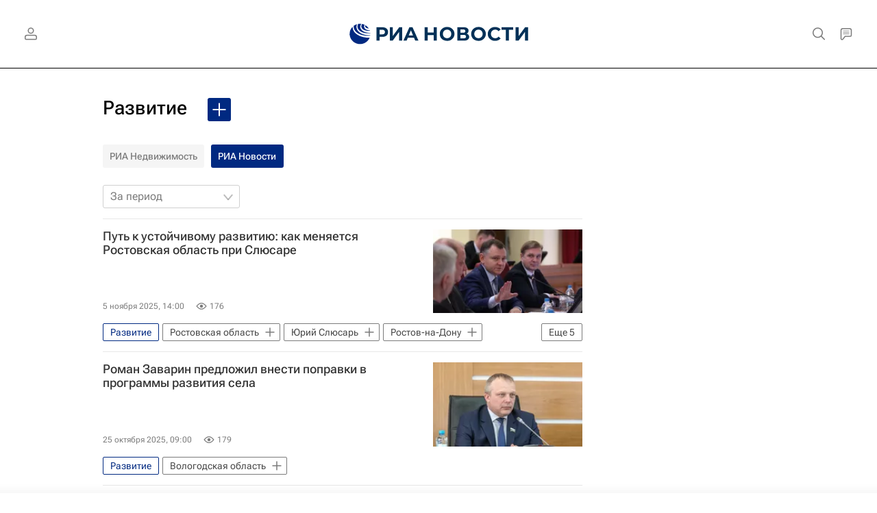

--- FILE ---
content_type: text/html; charset=utf-8
request_url: https://ria.ru/tag_thematic_category_Razvitie/
body_size: 36230
content:
<!DOCTYPE html><html lang="ru"><head prefix="og: http://ogp.me/ns# article: http://ogp.me/ns/article# ya: http://webmaster.yandex.ru/vocabularies/"><meta http-equiv="Content-Type" content="text/html; charset=utf-8">
            
                <script type="text/javascript">
                    (function() {
                        new Image().src = "//counter.yadro.ru/hit;RS_Total/Riaru_Total?r" +
                            escape(document.referrer) + ((typeof(screen) == "undefined") ? "" :
                                ";s" + screen.width + "*" + screen.height + "*" + (screen.colorDepth ?
                                    screen.colorDepth : screen.pixelDepth)) + ";u" + escape(document.URL) +
                            ";h" + escape(document.title.substring(0, 80)) + ";" + Math.random();
                    })();
                </script>
            
        
            
                <script type="text/javascript">
                    var _tmr = window._tmr || (window._tmr = []);
                    _tmr.push({id: "331653", type: "pageView", start: (new Date()).getTime()});
                    (function (d, w, id) {
                        if (d.getElementById(id)) return;
                        var ts = d.createElement("script");
                        ts.type = "text/javascript";
                        ts.async = true; ts.id = id;
                        ts.src = (d.location.protocol == "https:" ? "https:" : "http:") + "//top-fwz1.mail.ru/js/code.js";
                        var f = function () {
                            var s = d.getElementsByTagName("script")[0];
                            s.parentNode.insertBefore(ts, s);
                        };
                        if (w.opera == "[object Opera]") {
                            d.addEventListener("DOMContentLoaded", f, false);
                        } else {
                            f();
                        }
                    })(document, window, "topmailru-code");
                </script>
                <noscript>
                    <div style="position:absolute;left:-10000px;">
                        <img src="//top-fwz1.mail.ru/counter?id=331653;js=na" style="border:0;" height="1" width="1" alt="Рейтинг@Mail.ru">
                    </div>
                </noscript>
            
        
            
                <!-- Yandex.Metrika counter -->
                <script type="text/javascript" >
                   (function(m,e,t,r,i,k,a){m[i]=m[i]||function(){(m[i].a=m[i].a||[]).push(arguments)};
                   m[i].l=1*new Date();
                   for (var j = 0; j < document.scripts.length; j++) {if (document.scripts[j].src === r) { return; }}
                   k=e.createElement(t),a=e.getElementsByTagName(t)[0],k.async=1,k.src=r,a.parentNode.insertBefore(k,a)})
                   (window, document, "script", "https://mc.yandex.ru/metrika/tag.js", "ym");

                   ym(960630, "init", {
                        clickmap:true,
                        trackLinks:true,
                        accurateTrackBounce:true,
                        webvisor:true
                   });
                </script>
                <noscript><div><img src="https://mc.yandex.ru/watch/960630" style="position:absolute; left:-9999px;" alt="" /></div></noscript>
                <!-- /Yandex.Metrika counter -->
             
        
            
                <!-- Yandex.Metrika counter -->
                <script type="text/javascript" >
                   (function(m,e,t,r,i,k,a){m[i]=m[i]||function(){(m[i].a=m[i].a||[]).push(arguments)};
                   m[i].l=1*new Date();
                   for (var j = 0; j < document.scripts.length; j++) {if (document.scripts[j].src === r) { return; }}
                   k=e.createElement(t),a=e.getElementsByTagName(t)[0],k.async=1,k.src=r,a.parentNode.insertBefore(k,a)})
                   (window, document, "script", "https://mc.yandex.ru/metrika/tag.js", "ym");

                   ym(48341570, "init", {
                        clickmap:true,
                        trackLinks:true,
                        accurateTrackBounce:true
                   });
                </script>
                <noscript><div><img src="https://mc.yandex.ru/watch/48341570" style="position:absolute; left:-9999px;" alt="" /></div></noscript>
                <!-- /Yandex.Metrika counter -->
             
        
            
            <!-- tns-counter.ru -->
            <script type="text/javascript">
             (function(win, doc, cb){
              (win[cb] = win[cb] || []).push(function() {
               try {
                tnsCounterRian_ru = new TNS.TnsCounter({
                'account':'rian_ru',
                'tmsec': 'rian_site-new'
                });
               } catch(e){}
              });

              var tnsscript = doc.createElement('script');
              tnsscript.type = 'text/javascript';
              tnsscript.async = true;
              tnsscript.src = ('https:' == doc.location.protocol ? 'https:' : 'http:') +
               '//www.tns-counter.ru/tcounter.js';
              var s = doc.getElementsByTagName('script')[0];
              s.parentNode.insertBefore(tnsscript, s);
             })(window, this.document,'tnscounter_callback');
            </script>
            <noscript>
             <img src="//www.tns-counter.ru/V13a****rian_ru/ru/UTF-8/tmsec=rian_site-new/" width="0" height="0" alt="" />
            </noscript>
            <!--/ tns-counter.ru -->
             
        
            
                <script>
                    ((counterHostname) => {
                        window.MSCounter = {
                            counterHostname: counterHostname
                        };
                        window.mscounterCallbacks = window.mscounterCallbacks || [];
                        window.mscounterCallbacks.push(() => {
                            msCounterExampleCom = new MSCounter.counter({
                                    'account':'rian_ru',
                                    'tmsec': 'rian_ru',
                                    'autohit' : true
                                });
                        });

                        const newScript = document.createElement('script');
                        newScript.async = true;
                        newScript.src = `${counterHostname}/ncc/counter.js`;

                        const referenceNode = document.querySelector('script');
                        if (referenceNode) {
                            referenceNode.parentNode.insertBefore(newScript, referenceNode);
                        } else {
                            document.firstElementChild.appendChild(newScript);
                        }
                    })('https://tns-counter.ru/');
                </script>
            
        <meta charset="utf-8"><meta http-equiv="X-UA-Compatible" content="IE=edge,chrome=1"><title>Развитие - последние новости сегодня - РИА Новости</title><meta name="description" content="Развитие. Читайте последние новости на тему в ленте новостей на сайте РИА Новости. Больше года Ростовской областью руководит Юрий Слюсарь, которого 4 ноября 2024 года президент России назначил исполняющим обязанности главы региона, и который 14 сентября 2025 года был избран губернатором, получив поддержку более 1,5 миллионов жителей"><meta name="analytics:title" content="Развитие"><meta name="analytics:keyw" content="tag_thematic_category_Razvitie, tag_thematic_category_Razvitie, tag_thematic_category_Razvitie"><meta name="analytics:rubric" content=""><meta name="analytics:tags" content="Развитие, Развитие, Развитие"><meta name="analytics:site_domain" content="ria.ru"><meta name="analytics:lang" content="rus"><meta property="og:url" content="https://ria.ru/tag_thematic_category_Razvitie/"><meta property="og:title" content="Развитие"><meta property="og:description" content="Развитие. Читайте последние новости на тему в ленте новостей на сайте РИА Новости. Больше года Ростовской областью руководит Юрий Слюсарь, которого 4 ноября 2024 года президент России назначил исполняющим обязанности главы региона, и который 14 сентября 2025 года был избран губернатором, получив поддержку более 1,5 миллионов жителей"><meta property="og:type" content="website"><meta property="og:site_name" content="РИА Новости"><meta property="og:locale" content="ru_RU"><meta property="vk:image" content="https://cdnn21.img.ria.ru/images/sharing/tag/tag_thematic_category_Razvitie.jpg?1769150200&amp;social=vk"><meta property="og:image" content="https://cdnn21.img.ria.ru/images/sharing/tag/tag_thematic_category_Razvitie.jpg?1769150200"><meta property="og:image:width" content="2072"><meta property="og:image:height" content="1166"><meta name="relap-image" content="https://cdnn21.img.ria.ru/i/ria_soc.png"><meta name="twitter:card" content="summary_large_image"><meta name="twitter:site" content="@rianru"><link rel="canonical" href="https://ria.ru/tag_thematic_category_Razvitie/"><link rel="alternate" hreflang="ru" href="https://ria.ru/tag_thematic_category_Razvitie/"><link rel="alternate" hreflang="x-default" href="https://ria.ru/tag_thematic_category_Razvitie/"><link rel="preconnect" href="https://cdnn21.img.ria.ru/"><link rel="dns-prefetch" href="https://cdnn21.img.ria.ru/"><link rel="alternate" type="application/rss+xml" href="https://ria.ru/export/rss2/archive/index.xml"><meta name="robots" content="index, follow, max-image-preview:large"><meta name="viewport" content="width=device-width, initial-scale=1.0, maximum-scale=1.0, user-scalable=yes"><meta name="HandheldFriendly" content="true"><meta name="MobileOptimzied" content="width"><meta name="referrer" content="always"><meta name="format-detection" content="telephone=no"><meta name="format-detection" content="address=no"><meta name="yandex-verification" content="60b446706b5fd796"><meta name="google-site-verification" content="57DTwe_P8zcteI_1GYjEV5SeWutAwHYtsk-4KOIHvTM"><meta name="google-site-verification" content="OtWwmT7I1Awn_B7mgpoyj2iIaR906Mp_FUopU6DLpVE"><meta name="yandex-verification" content="6e92aa3fa8a4126f"><meta name="apple-itunes-app" content="app-id=1523036476"><meta name="msApplication-ID" content="RIANovosti.86234F117D12"><meta name="msApplication-PackageFamilyName" content="RIANovosti.86234F117D12_bwjwabna54xm2"><meta name="google-play-app" content="app-id=ru.ria.ria"><link rel="icon" href="https://cdnn21.img.ria.ru/i/favicons/favicon.ico" sizes="any"><link rel="icon" href="https://cdnn21.img.ria.ru/i/favicons/favicon.svg" type="image/svg+xml"><link rel="apple-touch-icon" href="https://cdnn21.img.ria.ru/i/favicons/apple-touch-icon.png"><link rel="manifest" href="/i/favicons/manifest.json?v1"><link rel="preload" href="https://cdnn21.img.ria.ru/css/fonts/font_rs_news_sans.css?9fc475b08" as="style" onload="this.onload=null;this.rel='stylesheet'"><link rel="preload" href="https://cdnn21.img.ria.ru/css/fonts/font_rs_news_serif.css?98728d853" as="style" onload="this.onload=null;this.rel='stylesheet'"><link rel="preload" href="https://cdnn21.img.ria.ru/css/fonts/font_roboto_flex_variable.css?9eab4d901" as="style" onload="this.onload=null;this.rel='stylesheet'"><noscript><link rel="stylesheet" type="text/css" href="https://cdnn21.img.ria.ru/css/fonts/font_rs_news_sans.css?9fc475b08"><link rel="stylesheet" type="text/css" href="https://cdnn21.img.ria.ru/css/fonts/font_rs_news_serif.css?98728d853"><link rel="stylesheet" type="text/css" href="https://cdnn21.img.ria.ru/css/fonts/font_roboto_flex_variable.css?9eab4d901"></noscript><link rel="stylesheet" type="text/css" href="https://cdnn21.img.ria.ru/css/common.min.css?915b951460"><script>var GLOBAL = {}; GLOBAL.www = 'https://ria.ru'; GLOBAL.cookie_domain = '.ria.ru'; GLOBAL.userpic = 'https://cdnn21.img.ria.ru/userpic/'; GLOBAL.adriver = {}; GLOBAL.adriver.sid = "45736"; GLOBAL.adriver.bt = "52"; GLOBAL.csrf_token = ''; GLOBAL.search = {}; GLOBAL.auth = {}; GLOBAL.auth.status = 'error'; GLOBAL.auth.provider = ''; GLOBAL.auth.twitter = '/id/twitter/request/'; GLOBAL.auth.facebook = '/id/facebook/request/'; GLOBAL.auth.vkontakte = '/id/vkontakte/request/'; GLOBAL.auth.google = '/id/google/request/'; GLOBAL.auth.ok = '/id/ok/request/'; GLOBAL.auth.apple = '/id/apple/request/'; GLOBAL.auth.yandex = '/id/yandex/request/'; GLOBAL.auth.moderator = ''; GLOBAL.user = {}; GLOBAL.user.id = ""; GLOBAL.user.showCaptcha = ""; GLOBAL.locale = {}; GLOBAL.locale.id = {}; GLOBAL.locale.id.is_id = '1'; GLOBAL.locale.id.errors = {}; GLOBAL.locale.id.errors.error = 'Ошибка'; GLOBAL.locale.id.errors.errortrylater = 'Произошла ошибка. Попробуйте позже.'; GLOBAL.locale.id.errors.email = 'Введите e-mail'; GLOBAL.locale.id.errors.password = 'Введите пароль'; GLOBAL.locale.id.errors.wrong = 'Неправильный логин или пароль'; GLOBAL.locale.id.errors.wrongpassword = 'Неправильный пароль'; GLOBAL.locale.id.errors.wronglogin = 'Проверьте адрес почты'; GLOBAL.locale.id.errors.emptylogin = 'Не введено имя пользователя'; GLOBAL.locale.id.errors.wrongemail = 'Неверный e-mail'; GLOBAL.locale.id.errors.passwordnotsimilar = 'Введенные пароли не совпадают'; GLOBAL.locale.id.errors.wrongcode = 'Неправильный код'; GLOBAL.locale.id.errors.emptyname = 'Не введено имя'; GLOBAL.locale.id.errors.wrongname = 'Недопустимое имя'; GLOBAL.locale.id.errors.emptylastname = 'Не введена фамилия'; GLOBAL.locale.id.errors.wronglastname = 'Недопустимая фамилия'; GLOBAL.locale.id.errors.send = 'E-mail отправлен!'; GLOBAL.locale.id.errors.notsend = 'Ошибка! Невозможно отправить e-mail.'; GLOBAL.locale.id.errors.anothersoc = 'Другой социальный аккаунт уже связан с этим профилем'; GLOBAL.locale.id.errors.acclink = 'Аккаунты успешно связаны!'; GLOBAL.locale.id.errors.emailexist = 'Пользователь с таким e-mail уже существует'; GLOBAL.locale.id.errors.emailnotexist = 'Ошибка! Пользователя с таким e-mail не существует'; GLOBAL.locale.id.errors.emailwhitelist = 'Произошла ошибка регистрации. Повторите попытку позже или напишите модераторам на moderator@ria.ru'; GLOBAL.locale.id.errors.editemailwhitelist = 'Произошла ошибка. Повторите попытку позже или напишите модераторам на moderator@ria.ru'; GLOBAL.locale.id.errors.editemailbanned = 'Смена почты возможна только после разблокировки аккаунта'; GLOBAL.locale.id.errors.recoveryerror = 'Ошибка восстановления пароля. Пожалуйста, попробуйте снова!'; GLOBAL.locale.id.errors.alreadyactive = 'Пользователь уже был активирован'; GLOBAL.locale.id.errors.autherror = 'Ошибка входа. Пожалуйста, повторите попытку позже или обратитесь в службу технической поддержки'; GLOBAL.locale.id.errors.codeerror = 'Ошибка генерации кода подтверждение регистрации. Пожалуйста, повторите попытку позже или обратитесь в службу технической поддержки'; GLOBAL.locale.id.errors.global = 'Произошла ошибка. Пожалуйста, повторите попытку позже или обратитесь в службу технической поддержки'; GLOBAL.locale.id.errors.registeremail = ' На указанный Вами e-mail отправленно письмо. <br/> Для завершения регистрации, пожалуйста перейдите по ссылке в e-mail. '; GLOBAL.locale.id.errors.linkprofile = ' Этот e-mail уже используется! <a data-modal-open="link_local_account">Вы хотите связать эти аккаунты?</a> '; GLOBAL.locale.id.errors.confirm = ' Этот аккаунт не был подтвержден! <br/> <a class="b-id__secret-recovery">Отправить e-mail</a> с информацией для подтверждения аккаунта. '; GLOBAL.locale.id.errors.block = ' Ваш аккаунт на ria.ru был заблокирован.<br/>Для восстановления доступа отправьте письмо на <a href="mailto:moderator@rian.ru">moderator@rian.ru</a> '; GLOBAL.locale.id.errors.del = ' Ваш аккаунт был удален! Вы можете восстановить его, перейдя по ссылке из письма, высланного при удалении аккаунта. <br/> <a id="modalUserRemindLetter">Повторно отправить e-mail</a> '; GLOBAL.locale.id.errors.confirmation = ' Пожалуйста, перейдите по ссылке из письма, отправленного на <span class="m-email">$1</span> '; GLOBAL.locale.id.links = {}; GLOBAL.locale.id.links.login = 'Авторизация'; GLOBAL.locale.id.links.register = 'Регистрация'; GLOBAL.locale.id.links.forgotpassword = 'Восстановление пароля'; GLOBAL.locale.id.links.privacy = 'Политика конфиденциальности'; GLOBAL.locale.id.login = {}; GLOBAL.locale.id.login.title = 'Авторизация'; GLOBAL.locale.id.login.email = 'E-mail:'; GLOBAL.locale.id.login.password = 'Пароль:'; GLOBAL.locale.id.login.remember = 'Запомнить меня'; GLOBAL.locale.id.login.signin = 'Войти'; GLOBAL.locale.id.login.social = {}; GLOBAL.locale.id.login.social.label = 'Other ways to sign in:'; GLOBAL.locale.id.login.social.anotheruserlink = 'This account has been linked to a different profile.'; GLOBAL.locale.id.register = {}; GLOBAL.locale.id.register.title = 'Регистрация'; GLOBAL.locale.id.register.email = 'E-mail:'; GLOBAL.locale.id.register.password = 'Пароль:'; GLOBAL.locale.id.register.confirm = 'Подтверждение пароля:'; GLOBAL.locale.id.register.captcha = 'Введите код с картинки'; GLOBAL.locale.id.register.requirements = '* Все поля обязательны к заполнению'; GLOBAL.locale.id.register.password_length = 'Не менее 9 символов с 1 цифрой'; GLOBAL.locale.id.register.success = ' Пожалуйста, подтвердите Ваш e-mail для продолжения. Инструкции для подтверждения были высланы на <a class="email"></a> '; GLOBAL.locale.id.register.confirmemail = 'Пожалуйста, подтвердите Ваш e-mail для продолжения.'; GLOBAL.locale.id.register.confirm_personal = 'By clicking \'Register\', you confirm that you agree to our Privacy Policy and give your consent to the processing of personal data in accordance with the Privacy Policy'; GLOBAL.locale.id.deleteaccount = {}; GLOBAL.locale.id.deleteaccount.title = 'Удалить аккаунт'; GLOBAL.locale.id.deleteaccount.body = 'Вы уверены, что хотите удалить аккаунт?'; GLOBAL.locale.id.deleteaccount.success = 'Ваш аккаунт был удален! Вы можете восстановить аккаунт в течение 30 дней, перейдя по ссылке в письме.'; GLOBAL.locale.id.deleteaccount.action = 'Удалить аккаунт'; GLOBAL.locale.id.passwordrecovery = {}; GLOBAL.locale.id.passwordrecovery.title = 'Восстановление пароля'; GLOBAL.locale.id.passwordrecovery.password = 'Введите новый пароль:'; GLOBAL.locale.id.passwordrecovery.confirm = 'Повторите новый пароль:'; GLOBAL.locale.id.passwordrecovery.email = 'E-mail'; GLOBAL.locale.id.passwordrecovery.send = ' Инструкции для восстановления пароля высланы на <a class="email"></a> '; GLOBAL.locale.id.passwordrecovery.success = ' Поздравляем! Пароль успешно восстановлен. Пожалуйста авторизуйтесь. '; GLOBAL.locale.id.passwordrecovery.alert = ' На указанный Вами адрес отправлено сообщение. Чтобы установить пароль, перейдите по ссылке в тексте письма. '; GLOBAL.locale.id.registerconfirm = {}; GLOBAL.locale.id.registerconfirm.success = 'Аккаунт успешно создан!'; GLOBAL.locale.id.registerconfirm.error = 'Ошибка подтверждения регистрации. Пожалуйста, повторите попытку позже или обратитесь в службу технической поддержки'; GLOBAL.locale.id.restoreaccount = {}; GLOBAL.locale.id.restoreaccount.title = 'Восстановление аккаунта'; GLOBAL.locale.id.restoreaccount.confirm = 'Восстановить Ваш аккаунт?'; GLOBAL.locale.id.restoreaccount.error = 'Ошибка! Невозможно восстановить аккаунт'; GLOBAL.locale.id.restoreaccount.success = 'Ваш аккаунт был восстановлен'; GLOBAL.locale.id.localaccount = {}; GLOBAL.locale.id.localaccount.exist = 'У меня есть аккаунт в ria.ru'; GLOBAL.locale.id.localaccount.notexist = 'У меня нет аккаунта в ria.ru'; GLOBAL.locale.id.localaccount.title = 'Регистрация'; GLOBAL.locale.id.localaccount.profile = 'У вас есть аккаунт в ria.ru?'; GLOBAL.locale.id.localaccount.hello = ' <span>Здравствуйте, </span> <span class="m-name"></span> <span>!</span> '; GLOBAL.locale.id.button = {}; GLOBAL.locale.id.button.ok = 'Ок'; GLOBAL.locale.id.button.yes = 'Да'; GLOBAL.locale.id.button.no = 'Нет'; GLOBAL.locale.id.button.next = 'Дальше'; GLOBAL.locale.id.button.close = 'Закрыть'; GLOBAL.locale.id.button.profile = 'В личный кабинет'; GLOBAL.locale.id.button.recover = 'Восстановление'; GLOBAL.locale.id.button.register = 'Регистрация'; GLOBAL.locale.id.message = {}; GLOBAL.locale.id.message.errors = {}; GLOBAL.locale.id.message.errors.empty = 'Невозможно отправить сообщение'; GLOBAL.locale.id.message.errors.notfound = 'Невозможно отправить сообщение'; GLOBAL.locale.id.message.errors.similar = 'Неверный код'; GLOBAL.locale.smartcaptcha = {}; GLOBAL.locale.smartcaptcha.site_key = 'ysc1_3gfeVRJvgbAIGLE0fhwjILisSn1DflCCFOsPCBUb901052cd'; GLOBAL.locale.smartcaptcha.site_key_chat = 'ysc1_3gfeVRJvgbAIGLE0fhwjILisSn1DflCCFOsPCBUb901052cd'; GLOBAL.comet = {}; GLOBAL.comet.ticket = "00"; GLOBAL.comet.url = "https://n-ssl.ria.ru/polling"; GLOBAL.comet.ts = "1769150211"; GLOBAL.comet.objects = []; GLOBAL.comet.reduce = ""; GLOBAL.comet.timeouts = {}; GLOBAL.comet.timeouts.try2 = 1000; GLOBAL.comet.timeouts.try3 = 10000; GLOBAL.comet.timeouts.try4 = 30000; GLOBAL.sock = {}; GLOBAL.sock.server = "https://cm.ria.ru/chat"; GLOBAL.project = "ria"; GLOBAL.partnerstags = "tag_thematic_category_Razvitie:ria_ru"; GLOBAL.chat = GLOBAL.chat || {}; GLOBAL.chat.show = !!1; GLOBAL.cdn = "https://cdnn21.img.ria.ru/"; GLOBAL.css = {}; GLOBAL.js = {}; GLOBAL.js.videoplayer = "https://cdnn21.img.ria.ru/min/js/libs/video/videoplayer.min.js?9d9a28fb5"; GLOBAL.css.riaPartners_banner = "https://cdnn21.img.ria.ru/css/banners/partners_banner.min.css?9f07f88f0"; GLOBAL.css.riaPartners_column = "https://cdnn21.img.ria.ru/css/banners/partners_column.min.css?924e0edb1"; GLOBAL.css.riaPartners_mobile = "https://cdnn21.img.ria.ru/css/banners/partners_mobile.min.css?9f50a9c20"; GLOBAL.js.riaPartners = "https://cdnn21.img.ria.ru/min/js/libs/ria.partners.js?998f585bb";</script><script type="text/javascript">
            (function(e, x, pe, r, i, me, nt){
            e[i]=e[i]||function(){(e[i].a=e[i].a||[]).push(arguments)},
            me=x.createElement(pe),
            me.async=1,
            me.src=r,
            nt=x.getElementsByTagName(pe)[0],
            nt.parentNode.insertBefore(me,nt)
            })(window, document, 'script', 'https://abt.s3.yandex.net/expjs/latest/exp.js', 'ymab');
            ymab('metrika.960630', 'init');
            ymab('metrika.94856332', 'init');
        </script><script>
                    window.headerBiddingPushAdUnits = function( params ) { };
                </script><script src="https://yandex.ru/ads/system/header-bidding.js" async="true"></script><!-- HB code --><script>
    var adfoxBiddersMap = {
		"myTarget": "850816",
		"adfox_WiseUP": "997769",
		"buzzoola": "1266394",
		"adfox_imho-video": "1732671",
		"sape": "3338206"
    };
    if (window.innerWidth <= 1160) 
	{
		var adUnits = [
			{
				"code": "adfox_154330592324517184",
				"bids": [
					{
						"bidder": "myTarget",
						"params": {
							"placementId": "389710"
						}
					},
					{
						"bidder": "sape",
						"params": { "placementId": "939870"
						}
					}	
				],
				"sizes": [
					[320,100]
				]
			}
		];
    } 
	else if (window.innerWidth >= 1161) 
	{
		var adUnits = [
			{
				"code": "adfox_154385051961965826",
				"bids": [
					{
						"bidder": "adfox_imho-video",
						"params": {
							"p1": "cqryp",
							"p2": "hitz"
						}
					},
					{
						"bidder": "buzzoola",
						"params": {
							"placementId": "680041"
						}
					},
					{ 
						"bidder": "sape", 
						"params":{ 
							"placementId": "939867"
						}
					}
				],
				"sizes": [
					[300,600]
				]
			},
			{
				"code": "adfox_154330575672688436",
				"bids": [
					{
						"bidder": "adfox_imho-video",
						"params": {
							"p1": "cqryq",
							"p2": "hity"
						}
					}
				],
				"sizes": [
					[1420,250]
				]
			},
			{
				"code": "adfox_15438505890596004",
				"bids": [
					{
						"bidder": "myTarget",
						"params": {
							"placementId": "368379"
						}
					},
					{
						"bidder": "adfox_WiseUP",
						"params": {
							"pp": "h",
							"ps": "cjkt",
							"p2": "gewe"
						}
					}
				],
				"sizes": [
					[300,250],
					[300,300]
				]
			}
		];
syncPixels = [{
    bidder: 'adfox_imho-video',
    pixels: [
    "https://www.tns-counter.ru/V13a****idsh_ad/ru/CP1251/tmsec=idsh_dis/",
    "https://www.tns-counter.ru/V13a****idsh_vid/ru/CP1251/tmsec=idsh_sid90680-dis/",
    "https://mc.yandex.ru/watch/66716692?page-url=90680%3Futm_source=dis_default%26utm_medium=%26utm_campaign=%26utm_content=%26utm_term=&page-ref=[PAGE_URL]"
]
  }]
    }
    var userTimeout = 500;
    window.YaHeaderBiddingSettings = {
		biddersMap: adfoxBiddersMap,
		adUnits: adUnits,
		timeout: userTimeout
    };
</script> </head><body class="body m-ria" id="body" data-const-page-type="tag" data-page-type="" data-page-project="ria" data-header-sticked-on="1"><script src="https://cdnn21.img.ria.ru/min/js/jquery/jquery-1.12.4.min.js?96ee03cbd"></script><div class="schema_org" itemscope="itemscope" itemtype="https://schema.org/WebSite" data-test="org"><meta itemprop="name" content="РИА Новости"><meta itemprop="description" content="Новости в России и мире, самая оперативная информация: темы дня, обзоры, анализ. Фото и видео с места событий, инфографика, радиоэфир, подкасты"><a itemprop="url" href="https://ria.ru"> </a><meta itemprop="image" content="https://cdnn21.img.ria.ru/i/export/ria/logo.png"><div itemprop="potentialAction" itemscope="itemscope" itemtype="https://schema.org/SearchAction"><meta itemprop="target" content="https://ria.ru/search/?query={query}"><meta itemprop="query-input" content="required name=query"></div></div><div class="schema_org" itemscope="itemscope" itemtype="http://schema.org/WebPage"><a itemprop="url" href="https://ria.ru/tag_thematic_category_Razvitie/"> </a><meta itemprop="mainEntityOfPage" content="https://ria.ru/tag_thematic_category_Razvitie/"><meta itemprop="name" content="Развитие - последние новости сегодня - РИА Новости"><meta itemprop="headline" content="Развитие - последние новости сегодня - РИА Новости"><meta itemprop="description" content="Развитие. Читайте последние новости на тему в ленте новостей на сайте РИА Новости. Больше года Ростовской областью руководит Юрий Слюсарь, которого 4 ноября 2024 года президент России назначил исполняющим обязанности главы региона, и который 14 сентября 2025 года был избран губернатором, получив поддержку более 1,5 миллионов жителей"><meta itemprop="genre" content="Новости"><meta itemprop="keywords" content="развитие, развитие новости, "><meta itemprop="image" content="https://cdnn21.img.ria.ru/images/07e9/0b/01/2052386198_0:67:1280:787_1920x0_80_0_0_80bc47fd1821317517ce9d72774e2b48.jpg.webp"><meta itemprop="dateModified" content="2025-11-05T14:00:00+03:00"></div><ul class="schema_org" itemscope="itemscope" itemtype="http://schema.org/BreadcrumbList"><li itemprop="itemListElement" itemscope="itemscope" itemtype="http://schema.org/ListItem"><meta itemprop="name" content="РИА Новости"><meta itemprop="position" content="1"><meta itemprop="item" content="https://ria.ru"><a itemprop="url" href="https://ria.ru"> </a></li><li itemprop="itemListElement" itemscope="itemscope" itemtype="http://schema.org/ListItem"><meta itemprop="name" content="Развитие"><meta itemprop="position" content="2"><meta itemprop="item" content="https://ria.ru/tag_thematic_category_Razvitie/"><a itemprop="url" href="https://ria.ru/tag_thematic_category_Razvitie/"> </a></li></ul><script>
                    if (!rutarget) {
                        var rutarget = {};
                    }
                    if (!rutarget.adfox) {
                        rutarget.adfox = {
                            getAdState: function() {return 0},
                            checkAd: function() {}
                        };
                    }
                </script><script>
            var svg_spirte_files = [
                

                "https://cdnn21.img.ria.ru/i/sprites/header_icon/inline.svg?108",
                "https://cdnn21.img.ria.ru/i/sprites/icon/inline.svg?108",
                "https://cdnn21.img.ria.ru/i/sprites/emoji/inline.svg?108",

                

                "https://cdnn21.img.ria.ru/i/sprites/white_longread/inline.svg?108",

                "https://cdnn21.img.ria.ru/i/sprites/logo/inline.svg?108",
                "https://cdnn21.img.ria.ru/i/sprites/social/inline.svg?108",

                "https://cdnn21.img.ria.ru/i/sprites/s_icon/inline.svg?108",
                "https://cdnn21.img.ria.ru/i/sprites/s_social/inline.svg?108"
            ];

            for (var i = 0; i < svg_spirte_files.length; i++) {
                var svg_ajax = new XMLHttpRequest();
                svg_ajax.open("GET", svg_spirte_files[i], true);
                svg_ajax.send();
                svg_ajax.onload = function(e) {
                    var svg_div = document.createElement("div");
                    svg_div.className = 'svg-sprite';
                    svg_div.innerHTML = this.responseText;
                    document.body.insertBefore(svg_div, document.body.childNodes[0]);
                }
            }
            </script><script>
                if ( !window.EVENTSTACK ) window.EVENTSTACK = [];
            </script><script src="https://cdnn21.img.ria.ru/min/js/libs/banners/adfx.loader.bind.js?98427ff4a"></script><script>
                    (window.yaContextCb = window.yaContextCb || []).push(() => {
                        replaceOriginalAdFoxMethods();
                        window.Ya.adfoxCode.hbCallbacks = window.Ya.adfoxCode.hbCallbacks || [];
                    })
                </script><script src="https://yandex.ru/ads/system/context.js" async="true"></script><script src="https://cdnn21.img.ria.ru/min/js/libs/banners/prebid.min.js?991c5bc75"></script><script>
                        window.riaPartners = window.riaPartners || [];
                    </script><div class="view-size" id="jsViewSize"></div><div class="page" id="page"><div class="page__width" id="banner_before_header"><aside><div class="banner m-before-header m-not-stub m-article-desktop" data-position="tag_desktop_header"><div class="banner__content"></div></div><div class="banner m-before-header m-article-mobile" data-position="tag_mobile_header"><div class="banner__content"></div></div></aside></div><aside><div class="banner m-no-indent m-mobile" data-position="tag_mobile_fake"><div class="banner__content"></div></div></aside><div class="page__width page__bg"><div class="page__bg-media"></div><div class="alert m-hidden" id="alertAfterRegister"><div class="alert__text">
                Регистрация пройдена успешно! <br>
                Пожалуйста, перейдите по ссылке из письма, отправленного на <span class="m-email"></span></div><div class="alert__btn"><button class="form__btn m-min m-white confirmEmail">Отправить еще раз</button></div></div><div class="header" id="header" data-header-type=""><div class="header__height" id="headerHeight"></div><div class="header__position"><div class="page__width"><div class="header__sticked" id="headerSticked"><div class="header__sticked-logo"><svg class="svg-icon m-desktop m-project-recipe"><use xmlns:xlink="http://www.w3.org/1999/xlink" xlink:href="#logo-recipe_logo_m"></use></svg><svg class="svg-icon m-mobile m-project-recipe"><use xmlns:xlink="http://www.w3.org/1999/xlink" xlink:href="#logo-recipe_logo_mobile_m"></use></svg><svg class="svg-icon m-desktop m-realty"><use xmlns:xlink="http://www.w3.org/1999/xlink" xlink:href="#logo-realty_logo_m"></use></svg><svg class="svg-icon m-mobile m-realty"><use xmlns:xlink="http://www.w3.org/1999/xlink" xlink:href="#logo-realty_logo_mobile_m"></use></svg><svg class="svg-icon m-desktop m-rsport"><use xmlns:xlink="http://www.w3.org/1999/xlink" xlink:href="#logo-sport_logo_m"></use></svg><svg class="svg-icon m-mobile m-rsport"><use xmlns:xlink="http://www.w3.org/1999/xlink" xlink:href="#logo-sport_logo_mobile_m"></use></svg><svg class="svg-icon m-desktop m-ria"><use xmlns:xlink="http://www.w3.org/1999/xlink" xlink:href="#logo-ria_logo_m"></use></svg><svg class="svg-icon m-mobile m-ria"><use xmlns:xlink="http://www.w3.org/1999/xlink" xlink:href="#logo-ria_logo_mobile_m"></use></svg><a class="m-link-home m-project-recipe" href="https://ria.ru/recipe/" title="Рецепты"></a><a class="m-link-home m-realty" href="https://realty.ria.ru/" title="Главная страница сайта realty"></a><a class="m-link-home m-rsport" href="https://ria.ru/sport/" title="Главная страница сайта rsport"></a><a class="m-link-home m-ria" href="https://ria.ru/" title="Главная страница сайта ria"></a><a class="m-link-ria m-project-recipe m-realty m-rsport" href="https://ria.ru/" title="Главная страница сайта ria"></a></div><div class="header__menu"><div class="header__menu-left"><a class="header__menu-button header__menu-login" data-modal-open="authorization"><span class="header__menu-icon color-svg-hover-only" data-auth="1"><svg class="svg-icon"><use xmlns:xlink="http://www.w3.org/1999/xlink" xlink:href="#header_icon-user_filled"></use></svg></span><span class="header__menu-icon color-svg-hover-only" data-auth="0"><svg class="svg-icon"><use xmlns:xlink="http://www.w3.org/1999/xlink" xlink:href="#header_icon-user"></use></svg></span></a></div><span class="header__menu-share"><div class="share m-header" data-nosnippet="true" data-id="" data-url="https://ria.ru" data-title=""></div></span><div class="header__menu-right"><a class="header__menu-button header__menu-search" data-modal-open="search"><span class="header__menu-icon color-svg-hover-only"><svg class="svg-icon"><use xmlns:xlink="http://www.w3.org/1999/xlink" xlink:href="#header_icon-search"></use></svg></span></a><a class="header__menu-button header__menu-chat js__toggle-chat"><span class="header__menu-icon color-svg-hover-only"><svg class="svg-icon"><use xmlns:xlink="http://www.w3.org/1999/xlink" xlink:href="#header_icon-chat"></use></svg></span></a></div></div></div></div></div></div><div class="content" id="content"><div class="layout-rubric"><div class="layout-rubric__main"><div class="rubric-list"><div class="list-filters"><div class="tag-input"><h1 class="tag-input__tags"><span class="tag-input__tag m-single" data-sid="tag_thematic_category_Razvitie"><a href="/tag_thematic_category_Razvitie/" class="tag-input__tag-text">Развитие</a><span class="tag-input__tag-del"> <svg class="svg-icon"><use xmlns:xlink="http://www.w3.org/1999/xlink" xlink:href="#icon-close_small"></use></svg></span></span></h1><div class="tag-input__add-tag"><input type="text" class="tag-input__add-tag-input"><div class="tag-input__add-suggest"><ul></ul></div><div class="tag-input__add-tag-btn color-bg-hover"><svg class="svg-icon"><use xmlns:xlink="http://www.w3.org/1999/xlink" xlink:href="#icon-plus_small"></use></svg></div></div></div><div class="tag-info"></div><div class="tag-projects"><div class="tag-projects__over"><div class="tag-projects__list" data-nosnippet="true"><a href="https://realty.ria.ru/tag_thematic_category_Razvitie/" class="tag-projects__item">РИА Недвижимость</a><span class="tag-projects__item color-bg m-active">РИА Новости</span></div></div></div><div class="list-date color-font-active">За период</div></div><div class="list list-tags" data-view="tags" itemscope="" itemtype="http://schema.org/ItemList"><div class="list-item" data-type="article" data-view="tags" data-schema-position="1"><span class="schema_org" itemprop="itemListElement" itemscope="" itemtype="http://schema.org/ListItem"><meta itemprop="position" content="1"><a itemprop="url" href="https://ria.ru/20251105/razvitie-2052387719.html"> </a><meta itemprop="name" content="Путь к устойчивому развитию: как меняется Ростовская область при Слюсаре"></span><div class="list-item__content"><a href="https://ria.ru/20251105/razvitie-2052387719.html" class="list-item__image" data-view="tags"><picture><source media="(min-width: 1160px)" media-type="ar16x9" srcset="https://cdnn21.img.ria.ru/images/07e9/0b/01/2052386198_0:67:1280:787_203x0_80_0_0_9fd80ffb3e2435457741dd3eb3aa61ad.jpg.webp"></source><source media="(min-width: 480px)" media-type="ar16x9" srcset="https://cdnn21.img.ria.ru/images/07e9/0b/01/2052386198_0:67:1280:787_260x0_80_0_0_d621cbeed651b02942418efa078fe83f.jpg.webp"></source><source media="(min-width: 0px)" media-type="ar4x3" srcset="https://cdnn21.img.ria.ru/images/07e9/0b/01/2052386198_35:0:1172:853_180x0_80_0_0_288208617dc265df7f48b5e0ce475cdb.jpg.webp"></source><img media-type="ar16x9" data-crop-ratio="0.5625" data-crop-width="650" data-crop-height="366" data-source-sid="not_rian_photo" alt="Губернатор Ростовской области Юрий Слюсарь" title="Губернатор Ростовской области Юрий Слюсарь" class="responsive_img m-list-img" src="https://cdnn21.img.ria.ru/images/07e9/0b/01/2052386198_0:67:1280:787_650x0_80_0_0_38b8271c646a09333f0ee6d287d156c2.jpg.webp" data-responsive1160="https://cdnn21.img.ria.ru/images/07e9/0b/01/2052386198_0:67:1280:787_203x0_80_0_0_9fd80ffb3e2435457741dd3eb3aa61ad.jpg.webp" data-responsive480="https://cdnn21.img.ria.ru/images/07e9/0b/01/2052386198_0:67:1280:787_260x0_80_0_0_d621cbeed651b02942418efa078fe83f.jpg.webp" data-responsive0="https://cdnn21.img.ria.ru/images/07e9/0b/01/2052386198_35:0:1172:853_180x0_80_0_0_288208617dc265df7f48b5e0ce475cdb.jpg.webp"></picture></a><a href="https://ria.ru/20251105/razvitie-2052387719.html" class="list-item__title color-font-hover-only">Путь к устойчивому развитию: как меняется Ростовская область при Слюсаре</a></div><div class="list-item__info"><div class="list-item__info-item" data-type="date">5 ноября 2025, 14:00</div><div class="list-item__info-item" data-type="views"><i><svg class="svg-icon"><use xmlns:xlink="http://www.w3.org/1999/xlink" xlink:href="#icon-views_small"></use></svg></i><span>176</span></div></div><div class="list-item__tags"><div class="list-item__tags-more color-btn-active">Еще <span></span></div><div class="list-item__tags-list"><a href="/tag_thematic_category_Razvitie/" class="list-tag m-active color-border color-font color-svg m-add" data-sid="tag_thematic_category_Razvitie"><span class="list-tag__text">Развитие</span><span class="list-tag__icon"><svg class="svg-icon"><use xmlns:xlink="http://www.w3.org/1999/xlink" xlink:href="#s_icon-s_plus_small"></use></svg></span></a><a href="/Rostov_obl/" class="list-tag m-add" data-sid="Rostov_obl"><span class="list-tag__text">Ростовская область </span><span class="list-tag__icon"><svg class="svg-icon"><use xmlns:xlink="http://www.w3.org/1999/xlink" xlink:href="#s_icon-s_plus_small"></use></svg></span></a><a href="/person/yuriy-slyusar/" class="list-tag m-add" data-sid="person_yuriy-slyusar"><span class="list-tag__text">Юрий Слюсарь </span><span class="list-tag__icon"><svg class="svg-icon"><use xmlns:xlink="http://www.w3.org/1999/xlink" xlink:href="#s_icon-s_plus_small"></use></svg></span></a><a href="/location_Rostov_na_Donu/" class="list-tag m-add" data-sid="location_Rostov_na_Donu"><span class="list-tag__text">Ростов-на-Дону</span><span class="list-tag__icon"><svg class="svg-icon"><use xmlns:xlink="http://www.w3.org/1999/xlink" xlink:href="#s_icon-s_plus_small"></use></svg></span></a><a href="/location_Taganrog/" class="list-tag m-add" data-sid="location_Taganrog"><span class="list-tag__text">Таганрог</span><span class="list-tag__icon"><svg class="svg-icon"><use xmlns:xlink="http://www.w3.org/1999/xlink" xlink:href="#s_icon-s_plus_small"></use></svg></span></a><a href="/location_Rostovskaja_oblast/" class="list-tag m-add" data-sid="location_Rostovskaja_oblast"><span class="list-tag__text">Ростовская область</span><span class="list-tag__icon"><svg class="svg-icon"><use xmlns:xlink="http://www.w3.org/1999/xlink" xlink:href="#s_icon-s_plus_small"></use></svg></span></a><a href="/location_Don/" class="list-tag m-add" data-sid="location_Don"><span class="list-tag__text">Дон</span><span class="list-tag__icon"><svg class="svg-icon"><use xmlns:xlink="http://www.w3.org/1999/xlink" xlink:href="#s_icon-s_plus_small"></use></svg></span></a><a href="/tag_thematic_category_ZHKKH/" class="list-tag m-add" data-sid="tag_thematic_category_ZHKKH"><span class="list-tag__text">ЖКХ</span><span class="list-tag__icon"><svg class="svg-icon"><use xmlns:xlink="http://www.w3.org/1999/xlink" xlink:href="#s_icon-s_plus_small"></use></svg></span></a><a href="/common_svo/" class="list-tag m-add" data-sid="common_svo"><span class="list-tag__text">СВО</span><span class="list-tag__icon"><svg class="svg-icon"><use xmlns:xlink="http://www.w3.org/1999/xlink" xlink:href="#s_icon-s_plus_small"></use></svg></span></a></div></div></div><div class="list-item" data-type="article" data-view="tags" data-schema-position="2"><span class="schema_org" itemprop="itemListElement" itemscope="" itemtype="http://schema.org/ListItem"><meta itemprop="position" content="2"><a itemprop="url" href="https://ria.ru/20251025/zavarin-2050443680.html"> </a><meta itemprop="name" content="Роман Заварин предложил внести поправки в программы развития села"></span><div class="list-item__content"><a href="https://ria.ru/20251025/zavarin-2050443680.html" class="list-item__image" data-view="tags"><picture><source media="(min-width: 1160px)" media-type="ar16x9" srcset="https://cdnn21.img.ria.ru/images/07e9/07/19/2031472285_0:162:2560:1602_203x0_80_0_0_3cb6e494c4ec6d280737251500a6e19d.jpg.webp"></source><source media="(min-width: 480px)" media-type="ar16x9" srcset="https://cdnn21.img.ria.ru/images/07e9/07/19/2031472285_0:162:2560:1602_260x0_80_0_0_8c798522bc0fd45132fd70fbb9c724bf.jpg.webp"></source><source media="(min-width: 0px)" media-type="ar4x3" srcset="https://cdnn21.img.ria.ru/images/07e9/07/19/2031472285_35:0:2311:1707_180x0_80_0_0_1f0f65baee993dad31b454e844838832.jpg.webp"></source><img media-type="ar16x9" data-crop-ratio="0.5625" data-crop-width="650" data-crop-height="366" data-source-sid="not_rian_photo" alt="Роман Заварин" title="Роман Заварин" class="responsive_img m-list-img" src="https://cdnn21.img.ria.ru/images/07e9/07/19/2031472285_0:162:2560:1602_650x0_80_0_0_842631a1c7fa527bdd020f4f41be573b.jpg.webp" data-responsive1160="https://cdnn21.img.ria.ru/images/07e9/07/19/2031472285_0:162:2560:1602_203x0_80_0_0_3cb6e494c4ec6d280737251500a6e19d.jpg.webp" data-responsive480="https://cdnn21.img.ria.ru/images/07e9/07/19/2031472285_0:162:2560:1602_260x0_80_0_0_8c798522bc0fd45132fd70fbb9c724bf.jpg.webp" data-responsive0="https://cdnn21.img.ria.ru/images/07e9/07/19/2031472285_35:0:2311:1707_180x0_80_0_0_1f0f65baee993dad31b454e844838832.jpg.webp"></picture></a><a href="https://ria.ru/20251025/zavarin-2050443680.html" class="list-item__title color-font-hover-only">Роман Заварин предложил внести поправки в программы развития села</a></div><div class="list-item__info"><div class="list-item__info-item" data-type="date">25 октября 2025, 09:00</div><div class="list-item__info-item" data-type="views"><i><svg class="svg-icon"><use xmlns:xlink="http://www.w3.org/1999/xlink" xlink:href="#icon-views_small"></use></svg></i><span>179</span></div></div><div class="list-item__tags"><div class="list-item__tags-more color-btn-active">Еще <span></span></div><div class="list-item__tags-list"><a href="/tag_thematic_category_Razvitie/" class="list-tag m-active color-border color-font color-svg m-add" data-sid="tag_thematic_category_Razvitie"><span class="list-tag__text">Развитие</span><span class="list-tag__icon"><svg class="svg-icon"><use xmlns:xlink="http://www.w3.org/1999/xlink" xlink:href="#s_icon-s_plus_small"></use></svg></span></a><a href="/vologda_obl/" class="list-tag m-add" data-sid="vologda_obl"><span class="list-tag__text">Вологодская область</span><span class="list-tag__icon"><svg class="svg-icon"><use xmlns:xlink="http://www.w3.org/1999/xlink" xlink:href="#s_icon-s_plus_small"></use></svg></span></a></div></div></div><aside><div class="banner m-article-desktop m-in-list" data-position="tag_desktop_content-1"><div class="banner__content"></div></div><div class="banner m-article-mobile m-in-list" data-position="tag_mobile_content-1"><div class="banner__content"></div></div></aside><div class="list-item" data-type="socrating" data-view="tags" data-schema-position="3"><span class="schema_org" itemprop="itemListElement" itemscope="" itemtype="http://schema.org/ListItem"><meta itemprop="position" content="3"><a itemprop="url" href="https://ria.ru/20251020/razvitie-2048020072.html"> </a><meta itemprop="name" content="Рейтинг российских регионов по научно-технологическому развитию"></span><div class="list-item__content"><a href="https://ria.ru/20251020/razvitie-2048020072.html" class="list-item__image" data-view="tags"><picture><source media="(min-width: 1160px)" media-type="ar16x9" srcset="https://cdnn21.img.ria.ru/images/07e9/0a/0d/2048015658_0:0:1440:810_203x0_80_0_0_9a5f4fd74335f7878ccf059e88c5e002.png.webp"></source><source media="(min-width: 480px)" media-type="ar16x9" srcset="https://cdnn21.img.ria.ru/images/07e9/0a/0d/2048015658_0:0:1440:810_260x0_80_0_0_a4b44ad9c8536ccc58bbbf8011f30906.png.webp"></source><source media="(min-width: 0px)" media-type="ar4x3" srcset="https://cdnn21.img.ria.ru/images/07e9/0a/0d/2048015658_180:0:1260:810_180x0_80_0_0_6f79d303089228e8b7458436795bf19f.png.webp"></source><img media-type="ar16x9" data-crop-ratio="0.5625" data-crop-width="650" data-crop-height="366" data-source-sid="rian_infographics" alt="Рейтинг регионов по научно-технологическому развитию" title="Рейтинг регионов по научно-технологическому развитию" class="responsive_img m-list-img" src="https://cdnn21.img.ria.ru/images/07e9/0a/0d/2048015658_0:0:0:0_0x0_100_0_0_e52699ac0e36d9f0b8539bb3f01d34d8.png.webp" data-responsive1160="https://cdnn21.img.ria.ru/images/07e9/0a/0d/2048015658_0:0:1440:810_203x0_80_0_0_9a5f4fd74335f7878ccf059e88c5e002.png.webp" data-responsive480="https://cdnn21.img.ria.ru/images/07e9/0a/0d/2048015658_0:0:1440:810_260x0_80_0_0_a4b44ad9c8536ccc58bbbf8011f30906.png.webp" data-responsive0="https://cdnn21.img.ria.ru/images/07e9/0a/0d/2048015658_180:0:1260:810_180x0_80_0_0_6f79d303089228e8b7458436795bf19f.png.webp"></picture></a><a href="https://ria.ru/20251020/razvitie-2048020072.html" class="list-item__title color-font-hover-only">Рейтинг российских регионов по научно-технологическому развитию</a></div><div class="list-item__info"><div class="list-item__info-item" data-type="date">20 октября 2025, 00:00</div><div class="list-item__info-item" data-type="views"><i><svg class="svg-icon"><use xmlns:xlink="http://www.w3.org/1999/xlink" xlink:href="#icon-views_small"></use></svg></i><span>6472</span></div></div><div class="list-item__tags"><div class="list-item__tags-more color-btn-active">Еще <span></span></div><div class="list-item__tags-list"><a href="/tag_thematic_category_Razvitie/" class="list-tag m-active color-border color-font color-svg m-add" data-sid="tag_thematic_category_Razvitie"><span class="list-tag__text">Развитие</span><span class="list-tag__icon"><svg class="svg-icon"><use xmlns:xlink="http://www.w3.org/1999/xlink" xlink:href="#s_icon-s_plus_small"></use></svg></span></a><a href="/infografika/" class="list-tag m-add" data-sid="infografika"><span class="list-tag__text">Инфографика</span><span class="list-tag__icon"><svg class="svg-icon"><use xmlns:xlink="http://www.w3.org/1999/xlink" xlink:href="#s_icon-s_plus_small"></use></svg></span></a><a href="/organization_RIA_Rejjting/" class="list-tag m-add" data-sid="organization_RIA_Rejjting"><span class="list-tag__text">РИА Рейтинг</span><span class="list-tag__icon"><svg class="svg-icon"><use xmlns:xlink="http://www.w3.org/1999/xlink" xlink:href="#s_icon-s_plus_small"></use></svg></span></a><a href="/tag_thematic_category_Statistika/" class="list-tag m-add" data-sid="tag_thematic_category_Statistika"><span class="list-tag__text">Статистика</span><span class="list-tag__icon"><svg class="svg-icon"><use xmlns:xlink="http://www.w3.org/1999/xlink" xlink:href="#s_icon-s_plus_small"></use></svg></span></a><a href="/tag_thematic_category_Rejjting/" class="list-tag m-add" data-sid="tag_thematic_category_Rejjting"><span class="list-tag__text">Рейтинг</span><span class="list-tag__icon"><svg class="svg-icon"><use xmlns:xlink="http://www.w3.org/1999/xlink" xlink:href="#s_icon-s_plus_small"></use></svg></span></a></div></div></div><div class="list-item" data-type="article" data-view="tags" data-schema-position="4"><span class="schema_org" itemprop="itemListElement" itemscope="" itemtype="http://schema.org/ListItem"><meta itemprop="position" content="4"><a itemprop="url" href="https://ria.ru/20250918/milyaev-2042317013.html"> </a><meta itemprop="name" content="Дмитрий Миляев: Тульская область – регион стремительного развития"></span><div class="list-item__content"><a href="https://ria.ru/20250918/milyaev-2042317013.html" class="list-item__image" data-view="tags"><picture><source media="(min-width: 1160px)" media-type="ar16x9" srcset="https://cdnn21.img.ria.ru/images/07e9/09/10/2042316011_0:0:3072:1728_203x0_80_0_0_c67f953cca8430e2b8418a374e890a68.jpg.webp"></source><source media="(min-width: 480px)" media-type="ar16x9" srcset="https://cdnn21.img.ria.ru/images/07e9/09/10/2042316011_0:0:3072:1728_260x0_80_0_0_3db351079dc2f8b01befea88ed8877b6.jpg.webp"></source><source media="(min-width: 0px)" media-type="ar4x3" srcset="https://cdnn21.img.ria.ru/images/07e9/09/10/2042316011_171:0:2902:2048_180x0_80_0_0_da5363ab000db3be06e35c3a031eb72c.jpg.webp"></source><img media-type="ar16x9" data-crop-ratio="0.5625" data-crop-width="650" data-crop-height="366" data-source-sid="rian_photo" alt="Губернатор Тульской области Дмитрий Миляев" title="Губернатор Тульской области Дмитрий Миляев" class="responsive_img m-list-img" src="https://cdnn21.img.ria.ru/images/07e9/09/10/2042316011_0:0:3072:1728_650x0_80_0_0_38724ebd817ac357f0e43f320ff2145e.jpg.webp" data-responsive1160="https://cdnn21.img.ria.ru/images/07e9/09/10/2042316011_0:0:3072:1728_203x0_80_0_0_c67f953cca8430e2b8418a374e890a68.jpg.webp" data-responsive480="https://cdnn21.img.ria.ru/images/07e9/09/10/2042316011_0:0:3072:1728_260x0_80_0_0_3db351079dc2f8b01befea88ed8877b6.jpg.webp" data-responsive0="https://cdnn21.img.ria.ru/images/07e9/09/10/2042316011_171:0:2902:2048_180x0_80_0_0_da5363ab000db3be06e35c3a031eb72c.jpg.webp"></picture></a><a href="https://ria.ru/20250918/milyaev-2042317013.html" class="list-item__title color-font-hover-only">Дмитрий Миляев: Тульская область – регион стремительного развития</a></div><div class="list-item__info"><div class="list-item__info-item" data-type="date">18 сентября 2025, 10:00</div><div class="list-item__info-item" data-type="views"><i><svg class="svg-icon"><use xmlns:xlink="http://www.w3.org/1999/xlink" xlink:href="#icon-views_small"></use></svg></i><span>1415</span></div></div><div class="list-item__tags"><div class="list-item__tags-more color-btn-active">Еще <span></span></div><div class="list-item__tags-list"><a href="/tag_thematic_category_Razvitie/" class="list-tag m-active color-border color-font color-svg m-add" data-sid="tag_thematic_category_Razvitie"><span class="list-tag__text">Развитие</span><span class="list-tag__icon"><svg class="svg-icon"><use xmlns:xlink="http://www.w3.org/1999/xlink" xlink:href="#s_icon-s_plus_small"></use></svg></span></a><a href="/Tul_obl/" class="list-tag m-add" data-sid="Tul_obl"><span class="list-tag__text">Тульская область</span><span class="list-tag__icon"><svg class="svg-icon"><use xmlns:xlink="http://www.w3.org/1999/xlink" xlink:href="#s_icon-s_plus_small"></use></svg></span></a><a href="/tag_intervju/" class="list-tag m-add" data-sid="tag_intervju"><span class="list-tag__text">Интервью</span><span class="list-tag__icon"><svg class="svg-icon"><use xmlns:xlink="http://www.w3.org/1999/xlink" xlink:href="#s_icon-s_plus_small"></use></svg></span></a><a href="/location_Tulskaja_oblast/" class="list-tag m-add" data-sid="location_Tulskaja_oblast"><span class="list-tag__text">Тульская область</span><span class="list-tag__icon"><svg class="svg-icon"><use xmlns:xlink="http://www.w3.org/1999/xlink" xlink:href="#s_icon-s_plus_small"></use></svg></span></a><a href="/person/dmitriy-milyaev/" class="list-tag m-add" data-sid="person_dmitriy-milyaev"><span class="list-tag__text">Дмитрий Миляев</span><span class="list-tag__icon"><svg class="svg-icon"><use xmlns:xlink="http://www.w3.org/1999/xlink" xlink:href="#s_icon-s_plus_small"></use></svg></span></a><a href="/tag_thematic_category_Regiony/" class="list-tag m-add" data-sid="tag_thematic_category_Regiony"><span class="list-tag__text">Регионы</span><span class="list-tag__icon"><svg class="svg-icon"><use xmlns:xlink="http://www.w3.org/1999/xlink" xlink:href="#s_icon-s_plus_small"></use></svg></span></a></div></div></div><div class="list-item" data-type="article" data-view="tags" data-schema-position="5"><span class="schema_org" itemprop="itemListElement" itemscope="" itemtype="http://schema.org/ListItem"><meta itemprop="position" content="5"><a itemprop="url" href="https://ria.ru/20240607/likhachev-1951463468.html"> </a><meta itemprop="name" content="Лихачев: здоровая технологичная среда — приоритет в создании умных городов"></span><div class="list-item__content"><a href="https://ria.ru/20240607/likhachev-1951463468.html" class="list-item__image" data-view="tags"><picture><source media="(min-width: 1160px)" media-type="ar16x9" srcset="https://cdnn21.img.ria.ru/images/07e8/06/07/1951460812_0:0:2993:1684_203x0_80_0_0_58a08bbfd0744a35eab691fb428e5c8e.jpg.webp"></source><source media="(min-width: 480px)" media-type="ar16x9" srcset="https://cdnn21.img.ria.ru/images/07e8/06/07/1951460812_0:0:2993:1684_260x0_80_0_0_0b0df43f9329d49949712a968638bc38.jpg.webp"></source><source media="(min-width: 0px)" media-type="ar4x3" srcset="https://cdnn21.img.ria.ru/images/07e8/06/07/1951460812_160:0:2891:2048_180x0_80_0_0_3d3d151d13aff5fe26ef753a7a8a1d90.jpg.webp"></source><img media-type="ar16x9" data-crop-ratio="0.5625" data-crop-width="650" data-crop-height="366" data-source-sid="rian_photo" alt="Генеральный директор АО СЗ Рублево-Архангельское Андрей Лихачев" title="Генеральный директор АО СЗ Рублево-Архангельское Андрей Лихачев" class="responsive_img m-list-img" src="https://cdnn21.img.ria.ru/images/07e8/06/07/1951460812_0:0:2993:1684_650x0_80_0_0_a1bafba29088ad7716f6668fa26a5986.jpg.webp" data-responsive1160="https://cdnn21.img.ria.ru/images/07e8/06/07/1951460812_0:0:2993:1684_203x0_80_0_0_58a08bbfd0744a35eab691fb428e5c8e.jpg.webp" data-responsive480="https://cdnn21.img.ria.ru/images/07e8/06/07/1951460812_0:0:2993:1684_260x0_80_0_0_0b0df43f9329d49949712a968638bc38.jpg.webp" data-responsive0="https://cdnn21.img.ria.ru/images/07e8/06/07/1951460812_160:0:2891:2048_180x0_80_0_0_3d3d151d13aff5fe26ef753a7a8a1d90.jpg.webp"></picture></a><a href="https://ria.ru/20240607/likhachev-1951463468.html" class="list-item__title color-font-hover-only">Лихачев: здоровая технологичная среда — приоритет в создании умных городов</a></div><div class="list-item__info"><div class="list-item__info-item" data-type="date">7 июня 2024, 18:44</div><div class="list-item__info-item" data-type="views"><i><svg class="svg-icon"><use xmlns:xlink="http://www.w3.org/1999/xlink" xlink:href="#icon-views_small"></use></svg></i><span>3468</span></div></div><div class="list-item__tags"><div class="list-item__tags-more color-btn-active">Еще <span></span></div><div class="list-item__tags-list"><a href="/tag_thematic_category_Razvitie/" class="list-tag m-active color-border color-font color-svg m-add" data-sid="tag_thematic_category_Razvitie"><span class="list-tag__text">Развитие</span><span class="list-tag__icon"><svg class="svg-icon"><use xmlns:xlink="http://www.w3.org/1999/xlink" xlink:href="#s_icon-s_plus_small"></use></svg></span></a><a href="/category_-pmef-2024/" class="list-tag m-add" data-sid="category_-pmef-2024"><span class="list-tag__text"> ПМЭФ-2024</span><span class="list-tag__icon"><svg class="svg-icon"><use xmlns:xlink="http://www.w3.org/1999/xlink" xlink:href="#s_icon-s_plus_small"></use></svg></span></a><a href="/thematic_category_Gorodskaja_sreda/" class="list-tag m-add" data-sid="thematic_category_Gorodskaja_sreda"><span class="list-tag__text">Городская среда</span><span class="list-tag__icon"><svg class="svg-icon"><use xmlns:xlink="http://www.w3.org/1999/xlink" xlink:href="#s_icon-s_plus_small"></use></svg></span></a><a href="/product_umnyy-gorod/" class="list-tag m-add" data-sid="product_umnyy-gorod"><span class="list-tag__text">Умный город</span><span class="list-tag__icon"><svg class="svg-icon"><use xmlns:xlink="http://www.w3.org/1999/xlink" xlink:href="#s_icon-s_plus_small"></use></svg></span></a><a href="/technology/" class="list-tag m-add" data-sid="technology"><span class="list-tag__text">Технологии</span><span class="list-tag__icon"><svg class="svg-icon"><use xmlns:xlink="http://www.w3.org/1999/xlink" xlink:href="#s_icon-s_plus_small"></use></svg></span></a><a href="/tag_PMEHF/" class="list-tag m-add" data-sid="tag_PMEHF"><span class="list-tag__text">ПМЭФ</span><span class="list-tag__icon"><svg class="svg-icon"><use xmlns:xlink="http://www.w3.org/1999/xlink" xlink:href="#s_icon-s_plus_small"></use></svg></span></a></div></div></div><aside><div class="banner m-article-desktop m-in-list" data-position="tag_desktop_content-2"><div class="banner__content"></div></div><div class="banner m-article-mobile m-in-list" data-position="tag_mobile_content-2"><div class="banner__content"></div></div></aside><div class="list-item" data-type="article" data-view="tags" data-schema-position="6"><span class="schema_org" itemprop="itemListElement" itemscope="" itemtype="http://schema.org/ListItem"><meta itemprop="position" content="6"><a itemprop="url" href="https://ria.ru/20231229/krt-1918846309.html"> </a><meta itemprop="name" content='Ефимов: на торги выставили право на КРТ бывшей промзоны "Грайвороново"'></span><div class="list-item__content"><a href="https://ria.ru/20231229/krt-1918846309.html" class="list-item__image" data-view="tags"><picture><source media="(min-width: 1160px)" media-type="ar16x9" srcset="https://cdnn21.img.ria.ru/images/07e6/0a/0d/1823613888_0:0:3072:1728_203x0_80_0_0_482bc49f8216cb7d7651b0f453f7fdaf.jpg.webp"></source><source media="(min-width: 480px)" media-type="ar16x9" srcset="https://cdnn21.img.ria.ru/images/07e6/0a/0d/1823613888_0:0:3072:1728_260x0_80_0_0_4f5bd153588cb05980dff5682807d322.jpg.webp"></source><source media="(min-width: 0px)" media-type="ar4x3" srcset="https://cdnn21.img.ria.ru/images/07e6/0a/0d/1823613888_171:0:2902:2048_180x0_80_0_0_3bb3c5f56e02edae5dcccd6ae334e52f.jpg.webp"></source><img media-type="ar16x9" data-crop-ratio="0.5625" data-crop-width="650" data-crop-height="366" data-source-sid="not_rian_photo" alt="Заместитель Мэра Москвы в Правительстве Москвы по вопросам экономической политики и имущественно-земельных отношений Владимир Ефимов" title="Заместитель Мэра Москвы в Правительстве Москвы по вопросам экономической политики и имущественно-земельных отношений Владимир Ефимов" class="responsive_img m-list-img" src="https://cdnn21.img.ria.ru/images/07e6/0a/0d/1823613888_0:0:3072:1728_650x0_80_0_0_6b648dba30adb4413e6eafd2d2e91221.jpg.webp" data-responsive1160="https://cdnn21.img.ria.ru/images/07e6/0a/0d/1823613888_0:0:3072:1728_203x0_80_0_0_482bc49f8216cb7d7651b0f453f7fdaf.jpg.webp" data-responsive480="https://cdnn21.img.ria.ru/images/07e6/0a/0d/1823613888_0:0:3072:1728_260x0_80_0_0_4f5bd153588cb05980dff5682807d322.jpg.webp" data-responsive0="https://cdnn21.img.ria.ru/images/07e6/0a/0d/1823613888_171:0:2902:2048_180x0_80_0_0_3bb3c5f56e02edae5dcccd6ae334e52f.jpg.webp"></picture></a><a href="https://ria.ru/20231229/krt-1918846309.html" class="list-item__title color-font-hover-only">Ефимов: на торги выставили право на КРТ бывшей промзоны "Грайвороново"</a></div><div class="list-item__info"><div class="list-item__info-item" data-type="date">29 декабря 2023, 12:05</div><div class="list-item__info-item" data-type="views"><i><svg class="svg-icon"><use xmlns:xlink="http://www.w3.org/1999/xlink" xlink:href="#icon-views_small"></use></svg></i><span>643</span></div></div><div class="list-item__tags"><div class="list-item__tags-more color-btn-active">Еще <span></span></div><div class="list-item__tags-list"><a href="/tag_thematic_category_Razvitie/" class="list-tag m-active color-border color-font color-svg m-add" data-sid="tag_thematic_category_Razvitie"><span class="list-tag__text">Развитие</span><span class="list-tag__icon"><svg class="svg-icon"><use xmlns:xlink="http://www.w3.org/1999/xlink" xlink:href="#s_icon-s_plus_small"></use></svg></span></a><a href="/location_Moskva/" class="list-tag m-add" data-sid="location_Moskva"><span class="list-tag__text">Москва</span><span class="list-tag__icon"><svg class="svg-icon"><use xmlns:xlink="http://www.w3.org/1999/xlink" xlink:href="#s_icon-s_plus_small"></use></svg></span></a><a href="/person/vladimir-efimov-pravitelstvo-moskvy/" class="list-tag m-add" data-sid="person_vladimir-efimov-pravitelstvo-moskvy"><span class="list-tag__text">Владимир Ефимов (Правительство Москвы) </span><span class="list-tag__icon"><svg class="svg-icon"><use xmlns:xlink="http://www.w3.org/1999/xlink" xlink:href="#s_icon-s_plus_small"></use></svg></span></a><a href="/location_Rjazanskijj_rajjon/" class="list-tag m-add" data-sid="location_Rjazanskijj_rajjon"><span class="list-tag__text">Рязанский район</span><span class="list-tag__icon"><svg class="svg-icon"><use xmlns:xlink="http://www.w3.org/1999/xlink" xlink:href="#s_icon-s_plus_small"></use></svg></span></a><a href="/tag_thematic_category_Promzony/" class="list-tag m-add" data-sid="tag_thematic_category_Promzony"><span class="list-tag__text">Промзоны</span><span class="list-tag__icon"><svg class="svg-icon"><use xmlns:xlink="http://www.w3.org/1999/xlink" xlink:href="#s_icon-s_plus_small"></use></svg></span></a><a href="/tag_thematic_category_Torgi/" class="list-tag m-add" data-sid="tag_thematic_category_Torgi"><span class="list-tag__text">Торги</span><span class="list-tag__icon"><svg class="svg-icon"><use xmlns:xlink="http://www.w3.org/1999/xlink" xlink:href="#s_icon-s_plus_small"></use></svg></span></a><a href="/tag_thematic_category_Nedvizhimost/" class="list-tag m-add" data-sid="tag_thematic_category_Nedvizhimost"><span class="list-tag__text">Недвижимость</span><span class="list-tag__icon"><svg class="svg-icon"><use xmlns:xlink="http://www.w3.org/1999/xlink" xlink:href="#s_icon-s_plus_small"></use></svg></span></a><a href="/tag_thematic_category_Uchastki/" class="list-tag m-add" data-sid="tag_thematic_category_Uchastki"><span class="list-tag__text">Земельные участки</span><span class="list-tag__icon"><svg class="svg-icon"><use xmlns:xlink="http://www.w3.org/1999/xlink" xlink:href="#s_icon-s_plus_small"></use></svg></span></a></div></div></div><div class="list-item" data-type="article" data-view="tags" data-schema-position="7"><span class="schema_org" itemprop="itemListElement" itemscope="" itemtype="http://schema.org/ListItem"><meta itemprop="position" content="7"><a itemprop="url" href="https://ria.ru/20231226/msp-postavschiki-1918256587.html"> </a><meta itemprop="name" content='"СИБЕР" утвердил программу "выращивания" для МСП-поставщиков'></span><div class="list-item__content"><a href="https://ria.ru/20231226/msp-postavschiki-1918256587.html" class="list-item__image" data-view="tags"><picture><source media="(min-width: 1160px)" media-type="ar16x9" srcset="https://cdnn21.img.ria.ru/images/07e7/0c/1a/1918254647_0:0:971:546_203x0_80_0_0_606b71acd620ce5d597390b0bcd8b3d9.jpg.webp"></source><source media="(min-width: 480px)" media-type="ar16x9" srcset="https://cdnn21.img.ria.ru/images/07e7/0c/1a/1918254647_0:0:971:546_260x0_80_0_0_9f7f1f0a8058210363e8c14bfee0231e.jpg.webp"></source><source media="(min-width: 0px)" media-type="ar4x3" srcset="https://cdnn21.img.ria.ru/images/07e7/0c/1a/1918254647_86:0:814:546_180x0_80_0_0_cadf4501a479e46c628327a6c3b77151.jpg.webp"></source><img media-type="ar16x9" data-crop-ratio="0.5625" data-crop-width="650" data-crop-height="366" data-source-sid="not_rian_photo" alt="СИБЕР утвердил программу выращивания для МСП-поставщиков" title="СИБЕР утвердил программу выращивания для МСП-поставщиков" class="responsive_img m-list-img" src="https://cdnn21.img.ria.ru/images/07e7/0c/1a/1918254647_0:0:971:546_650x0_80_0_0_22376e676e70822ebdbe004d2dbbdce6.jpg.webp" data-responsive1160="https://cdnn21.img.ria.ru/images/07e7/0c/1a/1918254647_0:0:971:546_203x0_80_0_0_606b71acd620ce5d597390b0bcd8b3d9.jpg.webp" data-responsive480="https://cdnn21.img.ria.ru/images/07e7/0c/1a/1918254647_0:0:971:546_260x0_80_0_0_9f7f1f0a8058210363e8c14bfee0231e.jpg.webp" data-responsive0="https://cdnn21.img.ria.ru/images/07e7/0c/1a/1918254647_86:0:814:546_180x0_80_0_0_cadf4501a479e46c628327a6c3b77151.jpg.webp"></picture></a><a href="https://ria.ru/20231226/msp-postavschiki-1918256587.html" class="list-item__title color-font-hover-only">"СИБЕР" утвердил программу "выращивания" для МСП-поставщиков</a></div><div class="list-item__info"><div class="list-item__info-item" data-type="date">26 декабря 2023, 17:33</div><div class="list-item__info-item" data-type="views"><i><svg class="svg-icon"><use xmlns:xlink="http://www.w3.org/1999/xlink" xlink:href="#icon-views_small"></use></svg></i><span>96</span></div></div><div class="list-item__tags"><div class="list-item__tags-more color-btn-active">Еще <span></span></div><div class="list-item__tags-list"><a href="/tag_thematic_category_Razvitie/" class="list-tag m-active color-border color-font color-svg m-add" data-sid="tag_thematic_category_Razvitie"><span class="list-tag__text">Развитие</span><span class="list-tag__icon"><svg class="svg-icon"><use xmlns:xlink="http://www.w3.org/1999/xlink" xlink:href="#s_icon-s_plus_small"></use></svg></span></a><a href="/organization_Rostekhnologii/" class="list-tag m-add" data-sid="organization_Rostekhnologii"><span class="list-tag__text">Ростех</span><span class="list-tag__icon"><svg class="svg-icon"><use xmlns:xlink="http://www.w3.org/1999/xlink" xlink:href="#s_icon-s_plus_small"></use></svg></span></a><a href="/organization_korporatsiya-msp/" class="list-tag m-add" data-sid="organization_korporatsiya-msp"><span class="list-tag__text">Корпорация МСП</span><span class="list-tag__icon"><svg class="svg-icon"><use xmlns:xlink="http://www.w3.org/1999/xlink" xlink:href="#s_icon-s_plus_small"></use></svg></span></a><a href="/tag_postavki/" class="list-tag m-add" data-sid="tag_postavki"><span class="list-tag__text">Поставки</span><span class="list-tag__icon"><svg class="svg-icon"><use xmlns:xlink="http://www.w3.org/1999/xlink" xlink:href="#s_icon-s_plus_small"></use></svg></span></a><a href="/tvoibiznes/" class="list-tag m-add" data-sid="tvoibiznes"><span class="list-tag__text">Твой бизнес</span><span class="list-tag__icon"><svg class="svg-icon"><use xmlns:xlink="http://www.w3.org/1999/xlink" xlink:href="#s_icon-s_plus_small"></use></svg></span></a><a href="/category_tvoy-biznes--novosti/" class="list-tag m-add" data-sid="category_tvoy-biznes--novosti"><span class="list-tag__text">Твой бизнес – новости</span><span class="list-tag__icon"><svg class="svg-icon"><use xmlns:xlink="http://www.w3.org/1999/xlink" xlink:href="#s_icon-s_plus_small"></use></svg></span></a></div></div></div><div class="list-item" data-type="article" data-view="tags" data-schema-position="8"><span class="schema_org" itemprop="itemListElement" itemscope="" itemtype="http://schema.org/ListItem"><meta itemprop="position" content="8"><a itemprop="url" href="https://ria.ru/20231213/yakutiya-1915590646.html"> </a><meta itemprop="name" content="Якутия - лидер Дальнего Востока по экономическому развитию"></span><div class="list-item__content"><a href="https://ria.ru/20231213/yakutiya-1915590646.html" class="list-item__image" data-view="tags"><picture><source media="(min-width: 1160px)" media-type="ar16x9" srcset="https://cdnn21.img.ria.ru/images/07e7/03/03/1855577557_0:120:3060:1841_203x0_80_0_0_d347a128b229d1c349eecf47dd06a251.jpg.webp"></source><source media="(min-width: 480px)" media-type="ar16x9" srcset="https://cdnn21.img.ria.ru/images/07e7/03/03/1855577557_0:120:3060:1841_260x0_80_0_0_d6076a1293e352bbdccae63f7d71cdf3.jpg.webp"></source><source media="(min-width: 0px)" media-type="ar4x3" srcset="https://cdnn21.img.ria.ru/images/07e7/03/03/1855577557_329:0:3060:2048_180x0_80_0_0_95dc73b77c6345b850a69ffa97ab8f3b.jpg.webp"></source><img media-type="ar16x9" data-crop-ratio="0.5625" data-crop-width="650" data-crop-height="366" data-source-sid="rian_photo" alt="Участники церемонии зажжения огня Международных спортивных игр Дети Азии Якутск на священной горе Кисилях" title="Участники церемонии зажжения огня Международных спортивных игр Дети Азии Якутск на священной горе Кисилях" class="responsive_img m-list-img" src="https://cdnn21.img.ria.ru/images/07e7/03/03/1855577557_0:120:3060:1841_650x0_80_0_0_7ee3f5c2368dedac7464f7ef565e3d96.jpg.webp" data-responsive1160="https://cdnn21.img.ria.ru/images/07e7/03/03/1855577557_0:120:3060:1841_203x0_80_0_0_d347a128b229d1c349eecf47dd06a251.jpg.webp" data-responsive480="https://cdnn21.img.ria.ru/images/07e7/03/03/1855577557_0:120:3060:1841_260x0_80_0_0_d6076a1293e352bbdccae63f7d71cdf3.jpg.webp" data-responsive0="https://cdnn21.img.ria.ru/images/07e7/03/03/1855577557_329:0:3060:2048_180x0_80_0_0_95dc73b77c6345b850a69ffa97ab8f3b.jpg.webp"></picture></a><a href="https://ria.ru/20231213/yakutiya-1915590646.html" class="list-item__title color-font-hover-only">Якутия - лидер Дальнего Востока по экономическому развитию</a></div><div class="list-item__info"><div class="list-item__info-item" data-type="date">13 декабря 2023, 17:38</div><div class="list-item__info-item" data-type="views"><i><svg class="svg-icon"><use xmlns:xlink="http://www.w3.org/1999/xlink" xlink:href="#icon-views_small"></use></svg></i><span>868</span></div></div><div class="list-item__tags"><div class="list-item__tags-more color-btn-active">Еще <span></span></div><div class="list-item__tags-list"><a href="/tag_thematic_category_Razvitie/" class="list-tag m-active color-border color-font color-svg m-add" data-sid="tag_thematic_category_Razvitie"><span class="list-tag__text">Развитие</span><span class="list-tag__icon"><svg class="svg-icon"><use xmlns:xlink="http://www.w3.org/1999/xlink" xlink:href="#s_icon-s_plus_small"></use></svg></span></a><a href="/Sakha_reg/" class="list-tag m-add" data-sid="Sakha_reg"><span class="list-tag__text">Республика Саха (Якутия)</span><span class="list-tag__icon"><svg class="svg-icon"><use xmlns:xlink="http://www.w3.org/1999/xlink" xlink:href="#s_icon-s_plus_small"></use></svg></span></a><a href="/location_respublika-sakha--/" class="list-tag m-add" data-sid="location_respublika-sakha--"><span class="list-tag__text">Республика Саха (Якутия)</span><span class="list-tag__icon"><svg class="svg-icon"><use xmlns:xlink="http://www.w3.org/1999/xlink" xlink:href="#s_icon-s_plus_small"></use></svg></span></a><a href="/economy/" class="list-tag m-add" data-sid="economy"><span class="list-tag__text">Экономика</span><span class="list-tag__icon"><svg class="svg-icon"><use xmlns:xlink="http://www.w3.org/1999/xlink" xlink:href="#s_icon-s_plus_small"></use></svg></span></a><a href="/location_Far_East/" class="list-tag m-add" data-sid="location_Far_East"><span class="list-tag__text">Дальний Восток</span><span class="list-tag__icon"><svg class="svg-icon"><use xmlns:xlink="http://www.w3.org/1999/xlink" xlink:href="#s_icon-s_plus_small"></use></svg></span></a></div></div></div><aside><div class="banner m-article-desktop m-in-list" data-position="tag_desktop_content-3"><div class="banner__content"></div></div><div class="banner m-article-mobile m-in-list" data-position="tag_mobile_content-3"><div class="banner__content"></div></div></aside><div class="list-item" data-type="article" data-view="tags" data-schema-position="9"><span class="schema_org" itemprop="itemListElement" itemscope="" itemtype="http://schema.org/ListItem"><meta itemprop="position" content="9"><a itemprop="url" href="https://realty.ria.ru/20231211/arktika-1915155683.html"> </a><meta itemprop="name" content="Мастер-планы развития опорных населенных пунктов Арктики подготовят к июлю"></span><div class="list-item__content"><a href="https://realty.ria.ru/20231211/arktika-1915155683.html" class="list-item__image" data-view="tags"><picture><source media="(min-width: 1160px)" media-type="ar16x9" srcset="https://cdnn21.img.ria.ru/images/07e7/09/0f/1896553992_0:0:3072:1728_203x0_80_0_0_c5fb04dde959dc10a4fa817c3c9833de.jpg.webp"></source><source media="(min-width: 480px)" media-type="ar16x9" srcset="https://cdnn21.img.ria.ru/images/07e7/09/0f/1896553992_0:0:3072:1728_260x0_80_0_0_aa568960d86919516ca810e8c6f6572b.jpg.webp"></source><source media="(min-width: 0px)" media-type="ar4x3" srcset="https://cdnn21.img.ria.ru/images/07e7/09/0f/1896553992_341:0:3072:2048_180x0_80_0_0_4db73e87ed65c735ad4a1ed71657a095.jpg.webp"></source><img media-type="ar16x9" data-crop-ratio="0.5625" data-crop-width="650" data-crop-height="366" data-source-sid="rian_photo" alt="Министр Российской Федерации по развитию Дальнего Востока и Арктики Алексей Чекунков" title="Министр Российской Федерации по развитию Дальнего Востока и Арктики Алексей Чекунков" class="responsive_img m-list-img" src="https://cdnn21.img.ria.ru/images/07e7/09/0f/1896553992_0:0:3072:1728_650x0_80_0_0_7205572df353e519869859db1b77b3d1.jpg.webp" data-responsive1160="https://cdnn21.img.ria.ru/images/07e7/09/0f/1896553992_0:0:3072:1728_203x0_80_0_0_c5fb04dde959dc10a4fa817c3c9833de.jpg.webp" data-responsive480="https://cdnn21.img.ria.ru/images/07e7/09/0f/1896553992_0:0:3072:1728_260x0_80_0_0_aa568960d86919516ca810e8c6f6572b.jpg.webp" data-responsive0="https://cdnn21.img.ria.ru/images/07e7/09/0f/1896553992_341:0:3072:2048_180x0_80_0_0_4db73e87ed65c735ad4a1ed71657a095.jpg.webp"></picture></a><a href="https://realty.ria.ru/20231211/arktika-1915155683.html" class="list-item__title color-font-hover-only">Мастер-планы развития опорных населенных пунктов Арктики подготовят к июлю</a></div><div class="list-item__info"><div class="list-item__info-item" data-type="date">11 декабря 2023, 18:26</div><div class="list-item__info-item" data-type="views"><i><svg class="svg-icon"><use xmlns:xlink="http://www.w3.org/1999/xlink" xlink:href="#icon-views_small"></use></svg></i><span>250</span></div></div><div class="list-item__tags"><div class="list-item__tags-more color-btn-active">Еще <span></span></div><div class="list-item__tags-list"><a href="/tag_thematic_category_Razvitie/" class="list-tag m-active color-border color-font color-svg m-add" data-sid="tag_thematic_category_Razvitie"><span class="list-tag__text">Развитие</span><span class="list-tag__icon"><svg class="svg-icon"><use xmlns:xlink="http://www.w3.org/1999/xlink" xlink:href="#s_icon-s_plus_small"></use></svg></span></a><a href="/location_Arktika/" class="list-tag m-add" data-sid="location_Arktika"><span class="list-tag__text">Арктика</span><span class="list-tag__icon"><svg class="svg-icon"><use xmlns:xlink="http://www.w3.org/1999/xlink" xlink:href="#s_icon-s_plus_small"></use></svg></span></a><a href="/person/aleksey-chekunkov/" class="list-tag m-add" data-sid="person_aleksey-chekunkov"><span class="list-tag__text">Алексей Чекунков</span><span class="list-tag__icon"><svg class="svg-icon"><use xmlns:xlink="http://www.w3.org/1999/xlink" xlink:href="#s_icon-s_plus_small"></use></svg></span></a><a href="/person/vladimir-putin/" class="list-tag m-add" data-sid="person_vladimir-putin"><span class="list-tag__text">Владимир Путин</span><span class="list-tag__icon"><svg class="svg-icon"><use xmlns:xlink="http://www.w3.org/1999/xlink" xlink:href="#s_icon-s_plus_small"></use></svg></span></a><a href="/location_Arkhangelsk/" class="list-tag m-add" data-sid="location_Arkhangelsk"><span class="list-tag__text">Архангельск</span><span class="list-tag__icon"><svg class="svg-icon"><use xmlns:xlink="http://www.w3.org/1999/xlink" xlink:href="#s_icon-s_plus_small"></use></svg></span></a><a href="/location_rossiyskaya-federatsiya/" class="list-tag m-add" data-sid="location_rossiyskaya-federatsiya"><span class="list-tag__text">Россия</span><span class="list-tag__icon"><svg class="svg-icon"><use xmlns:xlink="http://www.w3.org/1999/xlink" xlink:href="#s_icon-s_plus_small"></use></svg></span></a></div></div></div><div class="list-item" data-type="article" data-view="tags" data-schema-position="10"><span class="schema_org" itemprop="itemListElement" itemscope="" itemtype="http://schema.org/ListItem"><meta itemprop="position" content="10"><a itemprop="url" href="https://ria.ru/20231208/turizm_kchr-1914702260.html"> </a><meta itemprop="name" content="Темрезов: туризм - один из главных драйверов развития Карачаево-Черкесии"></span><div class="list-item__content"><a href="https://ria.ru/20231208/turizm_kchr-1914702260.html" class="list-item__image" data-view="tags"><picture><source media="(min-width: 1160px)" media-type="ar16x9" srcset="https://cdnn21.img.ria.ru/images/07e7/0b/14/1910654167_0:67:1280:787_203x0_80_0_0_4d42c1317a2653adee894ac467f1633a.jpg.webp"></source><source media="(min-width: 480px)" media-type="ar16x9" srcset="https://cdnn21.img.ria.ru/images/07e7/0b/14/1910654167_0:67:1280:787_260x0_80_0_0_094c97564089e10d9e4b936c6d66e28a.jpg.webp"></source><source media="(min-width: 0px)" media-type="ar4x3" srcset="https://cdnn21.img.ria.ru/images/07e7/0b/14/1910654167_72:0:1209:853_180x0_80_0_0_1b58a002e8951c2ca6087d7d1c8c4be7.jpg.webp"></source><img media-type="ar16x9" data-crop-ratio="0.5625" data-crop-width="650" data-crop-height="366" data-source-sid="not_rian_photo" alt="Глава Карачаево-Черкесии Рашид Темрезов на совещании по вопросу организации работы по поддержке военнослужащих из Карачаево-Черкесии, выполняющих задачи в зоне СВО, и их семей" title="Глава Карачаево-Черкесии Рашид Темрезов на совещании по вопросу организации работы по поддержке военнослужащих из Карачаево-Черкесии, выполняющих задачи в зоне СВО, и их семей" class="responsive_img m-list-img" src="https://cdnn21.img.ria.ru/images/07e7/0b/14/1910654167_0:67:1280:787_650x0_80_0_0_496565028e9cf5ea3cfde8176b1edcfb.jpg.webp" data-responsive1160="https://cdnn21.img.ria.ru/images/07e7/0b/14/1910654167_0:67:1280:787_203x0_80_0_0_4d42c1317a2653adee894ac467f1633a.jpg.webp" data-responsive480="https://cdnn21.img.ria.ru/images/07e7/0b/14/1910654167_0:67:1280:787_260x0_80_0_0_094c97564089e10d9e4b936c6d66e28a.jpg.webp" data-responsive0="https://cdnn21.img.ria.ru/images/07e7/0b/14/1910654167_72:0:1209:853_180x0_80_0_0_1b58a002e8951c2ca6087d7d1c8c4be7.jpg.webp"></picture></a><a href="https://ria.ru/20231208/turizm_kchr-1914702260.html" class="list-item__title color-font-hover-only">Темрезов: туризм - один из главных драйверов развития Карачаево-Черкесии</a></div><div class="list-item__info"><div class="list-item__info-item" data-type="date">8 декабря 2023, 18:56</div><div class="list-item__info-item" data-type="views"><i><svg class="svg-icon"><use xmlns:xlink="http://www.w3.org/1999/xlink" xlink:href="#icon-views_small"></use></svg></i><span>145</span></div></div><div class="list-item__tags"><div class="list-item__tags-more color-btn-active">Еще <span></span></div><div class="list-item__tags-list"><a href="/tag_thematic_category_Razvitie/" class="list-tag m-active color-border color-font color-svg m-add" data-sid="tag_thematic_category_Razvitie"><span class="list-tag__text">Развитие</span><span class="list-tag__icon"><svg class="svg-icon"><use xmlns:xlink="http://www.w3.org/1999/xlink" xlink:href="#s_icon-s_plus_small"></use></svg></span></a><a href="/kchr_reg/" class="list-tag m-add" data-sid="kchr_reg"><span class="list-tag__text">Карачаево-Черкесская Республика</span><span class="list-tag__icon"><svg class="svg-icon"><use xmlns:xlink="http://www.w3.org/1999/xlink" xlink:href="#s_icon-s_plus_small"></use></svg></span></a><a href="/kchr/" class="list-tag m-add" data-sid="kchr"><span class="list-tag__text">Карачаево-Черкесская республика (КЧР)</span><span class="list-tag__icon"><svg class="svg-icon"><use xmlns:xlink="http://www.w3.org/1999/xlink" xlink:href="#s_icon-s_plus_small"></use></svg></span></a><a href="/person/rashid-temrezov/" class="list-tag m-add" data-sid="person_rashid-temrezov"><span class="list-tag__text">Рашид Темрезов</span><span class="list-tag__icon"><svg class="svg-icon"><use xmlns:xlink="http://www.w3.org/1999/xlink" xlink:href="#s_icon-s_plus_small"></use></svg></span></a><a href="/tag_thematic_category_Turizm/" class="list-tag m-add" data-sid="tag_thematic_category_Turizm"><span class="list-tag__text">Туризм</span><span class="list-tag__icon"><svg class="svg-icon"><use xmlns:xlink="http://www.w3.org/1999/xlink" xlink:href="#s_icon-s_plus_small"></use></svg></span></a><a href="/category_vystavka-forum-rossiya/" class="list-tag m-add" data-sid="category_vystavka-forum-rossiya"><span class="list-tag__text">Выставка-форум "Россия"</span><span class="list-tag__icon"><svg class="svg-icon"><use xmlns:xlink="http://www.w3.org/1999/xlink" xlink:href="#s_icon-s_plus_small"></use></svg></span></a></div></div></div><div class="list-item" data-type="article" data-view="tags" data-schema-position="11"><span class="schema_org" itemprop="itemListElement" itemscope="" itemtype="http://schema.org/ListItem"><meta itemprop="position" content="11"><a itemprop="url" href="https://ria.ru/20231208/investor-1914470897.html"> </a><meta itemprop="name" content="Ефимов: определен инвестор для реорганизации участка бывшей промзоны в СВАО"></span><div class="list-item__content"><a href="https://ria.ru/20231208/investor-1914470897.html" class="list-item__image" data-view="tags"><picture><source media="(min-width: 1160px)" media-type="ar16x9" srcset="https://cdnn21.img.ria.ru/images/07e7/06/10/1878605284_0:0:3072:1728_203x0_80_0_0_d761da1cd258b3431c0662ad796945e3.jpg.webp"></source><source media="(min-width: 480px)" media-type="ar16x9" srcset="https://cdnn21.img.ria.ru/images/07e7/06/10/1878605284_0:0:3072:1728_260x0_80_0_0_2d330605242ab436f1ee1396a2cf3f8a.jpg.webp"></source><source media="(min-width: 0px)" media-type="ar4x3" srcset="https://cdnn21.img.ria.ru/images/07e7/06/10/1878605284_341:0:3072:2048_180x0_80_0_0_d27452070de419c9fa650d36c8d89f93.jpg.webp"></source><img media-type="ar16x9" data-crop-ratio="0.5625" data-crop-width="650" data-crop-height="366" data-source-sid="not_rian_photo" alt="Заместитель мэра Москвы по вопросам экономической политики и имущественно-земельных отношений Владимир Ефимов на ПМЭФ-2023" title="Заместитель мэра Москвы по вопросам экономической политики и имущественно-земельных отношений Владимир Ефимов на ПМЭФ-2023" class="responsive_img m-list-img" src="https://cdnn21.img.ria.ru/images/07e7/06/10/1878605284_0:0:3072:1728_650x0_80_0_0_cd71b7b526aac3f9ed20b56bcab8a3bb.jpg.webp" data-responsive1160="https://cdnn21.img.ria.ru/images/07e7/06/10/1878605284_0:0:3072:1728_203x0_80_0_0_d761da1cd258b3431c0662ad796945e3.jpg.webp" data-responsive480="https://cdnn21.img.ria.ru/images/07e7/06/10/1878605284_0:0:3072:1728_260x0_80_0_0_2d330605242ab436f1ee1396a2cf3f8a.jpg.webp" data-responsive0="https://cdnn21.img.ria.ru/images/07e7/06/10/1878605284_341:0:3072:2048_180x0_80_0_0_d27452070de419c9fa650d36c8d89f93.jpg.webp"></picture></a><a href="https://ria.ru/20231208/investor-1914470897.html" class="list-item__title color-font-hover-only">Ефимов: определен инвестор для реорганизации участка бывшей промзоны в СВАО</a></div><div class="list-item__info"><div class="list-item__info-item" data-type="date">8 декабря 2023, 10:23</div><div class="list-item__info-item" data-type="views"><i><svg class="svg-icon"><use xmlns:xlink="http://www.w3.org/1999/xlink" xlink:href="#icon-views_small"></use></svg></i><span>658</span></div></div><div class="list-item__tags"><div class="list-item__tags-more color-btn-active">Еще <span></span></div><div class="list-item__tags-list"><a href="/tag_thematic_category_Razvitie/" class="list-tag m-active color-border color-font color-svg m-add" data-sid="tag_thematic_category_Razvitie"><span class="list-tag__text">Развитие</span><span class="list-tag__icon"><svg class="svg-icon"><use xmlns:xlink="http://www.w3.org/1999/xlink" xlink:href="#s_icon-s_plus_small"></use></svg></span></a><a href="/person/vladimir-efimov-pravitelstvo-moskvy/" class="list-tag m-add" data-sid="person_vladimir-efimov-pravitelstvo-moskvy"><span class="list-tag__text">Владимир Ефимов (Правительство Москвы) </span><span class="list-tag__icon"><svg class="svg-icon"><use xmlns:xlink="http://www.w3.org/1999/xlink" xlink:href="#s_icon-s_plus_small"></use></svg></span></a><a href="/location_Moskva/" class="list-tag m-add" data-sid="location_Moskva"><span class="list-tag__text">Москва</span><span class="list-tag__icon"><svg class="svg-icon"><use xmlns:xlink="http://www.w3.org/1999/xlink" xlink:href="#s_icon-s_plus_small"></use></svg></span></a><a href="/tag_thematic_category_Investory/" class="list-tag m-add" data-sid="tag_thematic_category_Investory"><span class="list-tag__text">Инвесторы</span><span class="list-tag__icon"><svg class="svg-icon"><use xmlns:xlink="http://www.w3.org/1999/xlink" xlink:href="#s_icon-s_plus_small"></use></svg></span></a><a href="/tag_thematic_category_Promzony/" class="list-tag m-add" data-sid="tag_thematic_category_Promzony"><span class="list-tag__text">Промзоны</span><span class="list-tag__icon"><svg class="svg-icon"><use xmlns:xlink="http://www.w3.org/1999/xlink" xlink:href="#s_icon-s_plus_small"></use></svg></span></a><a href="/tag_thematic_category_Torgi/" class="list-tag m-add" data-sid="tag_thematic_category_Torgi"><span class="list-tag__text">Торги</span><span class="list-tag__icon"><svg class="svg-icon"><use xmlns:xlink="http://www.w3.org/1999/xlink" xlink:href="#s_icon-s_plus_small"></use></svg></span></a></div></div></div><aside><div class="banner m-article-desktop m-in-list" data-position="tag_desktop_content-4"><div class="banner__content"></div></div><div class="banner m-article-mobile m-in-list" data-position="tag_mobile_content-4"><div class="banner__content"></div></div></aside><div class="list-item" data-type="article" data-view="tags" data-schema-position="12"><span class="schema_org" itemprop="itemListElement" itemscope="" itemtype="http://schema.org/ListItem"><meta itemprop="position" content="12"><a itemprop="url" href="https://ria.ru/20231124/tsur_biznes-1911739835.html"> </a><meta itemprop="name" content='Подмосковье представило систему ЦУР "Бизнес" на форуме в Башкирии'></span><div class="list-item__content"><a href="https://ria.ru/20231124/tsur_biznes-1911739835.html" class="list-item__image" data-view="tags"><picture><source media="(min-width: 1160px)" media-type="ar16x9" srcset="https://cdnn21.img.ria.ru/images/07e7/0b/18/1911735490_0:103:1000:666_203x0_80_0_0_a9a727421b43098e1429e6f97bc2199c.jpg.webp"></source><source media="(min-width: 480px)" media-type="ar16x9" srcset="https://cdnn21.img.ria.ru/images/07e7/0b/18/1911735490_0:103:1000:666_260x0_80_0_0_49417801d0596b80647f5302db14c393.jpg.webp"></source><source media="(min-width: 0px)" media-type="ar4x3" srcset="https://cdnn21.img.ria.ru/images/07e7/0b/18/1911735490_65:0:953:666_180x0_80_0_0_5f16126d0e42705d3519c6a69db4ee02.jpg.webp"></source><img media-type="ar16x9" data-crop-ratio="0.5625" data-crop-width="650" data-crop-height="366" data-source-sid="not_rian_photo" alt="На форуме в Башкирии Подмосковье представило систему ЦУР Бизнес" title="На форуме в Башкирии Подмосковье представило систему ЦУР Бизнес" class="responsive_img m-list-img" src="https://cdnn21.img.ria.ru/images/07e7/0b/18/1911735490_0:103:1000:666_650x0_80_0_0_62a33d5c26f527ec65dbd82400f2d2e2.jpg.webp" data-responsive1160="https://cdnn21.img.ria.ru/images/07e7/0b/18/1911735490_0:103:1000:666_203x0_80_0_0_a9a727421b43098e1429e6f97bc2199c.jpg.webp" data-responsive480="https://cdnn21.img.ria.ru/images/07e7/0b/18/1911735490_0:103:1000:666_260x0_80_0_0_49417801d0596b80647f5302db14c393.jpg.webp" data-responsive0="https://cdnn21.img.ria.ru/images/07e7/0b/18/1911735490_65:0:953:666_180x0_80_0_0_5f16126d0e42705d3519c6a69db4ee02.jpg.webp"></picture></a><a href="https://ria.ru/20231124/tsur_biznes-1911739835.html" class="list-item__title color-font-hover-only">Подмосковье представило систему ЦУР "Бизнес" на форуме в Башкирии</a></div><div class="list-item__info"><div class="list-item__info-item" data-type="date">24 ноября 2023, 20:59</div><div class="list-item__info-item" data-type="views"><i><svg class="svg-icon"><use xmlns:xlink="http://www.w3.org/1999/xlink" xlink:href="#icon-views_small"></use></svg></i><span>186</span></div></div><div class="list-item__tags"><div class="list-item__tags-more color-btn-active">Еще <span></span></div><div class="list-item__tags-list"><a href="/tag_thematic_category_Razvitie/" class="list-tag m-active color-border color-font color-svg m-add" data-sid="tag_thematic_category_Razvitie"><span class="list-tag__text">Развитие</span><span class="list-tag__icon"><svg class="svg-icon"><use xmlns:xlink="http://www.w3.org/1999/xlink" xlink:href="#s_icon-s_plus_small"></use></svg></span></a><a href="/mo/" class="list-tag m-add" data-sid="mo"><span class="list-tag__text">Новости Подмосковья</span><span class="list-tag__icon"><svg class="svg-icon"><use xmlns:xlink="http://www.w3.org/1999/xlink" xlink:href="#s_icon-s_plus_small"></use></svg></span></a><a href="/location_Moskovskaja_oblast/" class="list-tag m-add" data-sid="location_Moskovskaja_oblast"><span class="list-tag__text">Московская область (Подмосковье)</span><span class="list-tag__icon"><svg class="svg-icon"><use xmlns:xlink="http://www.w3.org/1999/xlink" xlink:href="#s_icon-s_plus_small"></use></svg></span></a><a href="/tag_biznes/" class="list-tag m-add" data-sid="tag_biznes"><span class="list-tag__text">Бизнес</span><span class="list-tag__icon"><svg class="svg-icon"><use xmlns:xlink="http://www.w3.org/1999/xlink" xlink:href="#s_icon-s_plus_small"></use></svg></span></a><a href="/location_Ufa/" class="list-tag m-add" data-sid="location_Ufa"><span class="list-tag__text">Уфа</span><span class="list-tag__icon"><svg class="svg-icon"><use xmlns:xlink="http://www.w3.org/1999/xlink" xlink:href="#s_icon-s_plus_small"></use></svg></span></a><a href="/economy/" class="list-tag m-add" data-sid="economy"><span class="list-tag__text">Экономика</span><span class="list-tag__icon"><svg class="svg-icon"><use xmlns:xlink="http://www.w3.org/1999/xlink" xlink:href="#s_icon-s_plus_small"></use></svg></span></a></div></div></div><div class="list-item" data-type="article" data-view="tags" data-schema-position="13"><span class="schema_org" itemprop="itemListElement" itemscope="" itemtype="http://schema.org/ListItem"><meta itemprop="position" content="13"><a itemprop="url" href="https://ria.ru/20231123/razvitie_sela-1911344787.html"> </a><meta itemprop="name" content="Адыгея в 2024 году получит 800 миллионов рублей на развитие села"></span><div class="list-item__content"><a href="https://ria.ru/20231123/razvitie_sela-1911344787.html" class="list-item__image" data-view="tags"><picture><source media="(min-width: 1160px)" media-type="ar16x9" srcset="https://cdnn21.img.ria.ru/images/07e7/0b/17/1911342337_0:0:1280:720_203x0_80_0_0_6e2f0091474987206448bc116429d480.jpg.webp"></source><source media="(min-width: 480px)" media-type="ar16x9" srcset="https://cdnn21.img.ria.ru/images/07e7/0b/17/1911342337_0:0:1280:720_260x0_80_0_0_c3f021cd77594dec109b9e338ea16ece.jpg.webp"></source><source media="(min-width: 0px)" media-type="ar4x3" srcset="https://cdnn21.img.ria.ru/images/07e7/0b/17/1911342337_133:0:1271:853_180x0_80_0_0_863c33b05e7ef476d8929a378effe6fe.jpg.webp"></source><img media-type="ar16x9" data-crop-ratio="0.5625" data-crop-width="650" data-crop-height="366" data-source-sid="not_rian_photo" alt="Глава Адыгеи Мурат Кумпилов и Первый заместитель Министра сельского хозяйства РФ Оксана Лут во время посещения детского сада Чебурашка" title="Глава Адыгеи Мурат Кумпилов и Первый заместитель Министра сельского хозяйства РФ Оксана Лут во время посещения детского сада Чебурашка" class="responsive_img m-list-img" src="https://cdnn21.img.ria.ru/images/07e7/0b/17/1911342337_0:0:1280:720_650x0_80_0_0_21d1de026bdc9d7b6a07db57f6e7b7c5.jpg.webp" data-responsive1160="https://cdnn21.img.ria.ru/images/07e7/0b/17/1911342337_0:0:1280:720_203x0_80_0_0_6e2f0091474987206448bc116429d480.jpg.webp" data-responsive480="https://cdnn21.img.ria.ru/images/07e7/0b/17/1911342337_0:0:1280:720_260x0_80_0_0_c3f021cd77594dec109b9e338ea16ece.jpg.webp" data-responsive0="https://cdnn21.img.ria.ru/images/07e7/0b/17/1911342337_133:0:1271:853_180x0_80_0_0_863c33b05e7ef476d8929a378effe6fe.jpg.webp"></picture></a><a href="https://ria.ru/20231123/razvitie_sela-1911344787.html" class="list-item__title color-font-hover-only">Адыгея в 2024 году получит 800 миллионов рублей на развитие села</a></div><div class="list-item__info"><div class="list-item__info-item" data-type="date">23 ноября 2023, 14:25</div><div class="list-item__info-item" data-type="views"><i><svg class="svg-icon"><use xmlns:xlink="http://www.w3.org/1999/xlink" xlink:href="#icon-views_small"></use></svg></i><span>219</span></div></div><div class="list-item__tags"><div class="list-item__tags-more color-btn-active">Еще <span></span></div><div class="list-item__tags-list"><a href="/tag_thematic_category_Razvitie/" class="list-tag m-active color-border color-font color-svg m-add" data-sid="tag_thematic_category_Razvitie"><span class="list-tag__text">Развитие</span><span class="list-tag__icon"><svg class="svg-icon"><use xmlns:xlink="http://www.w3.org/1999/xlink" xlink:href="#s_icon-s_plus_small"></use></svg></span></a><a href="/Adygea_reg/" class="list-tag m-add" data-sid="Adygea_reg"><span class="list-tag__text">Республика Адыгея</span><span class="list-tag__icon"><svg class="svg-icon"><use xmlns:xlink="http://www.w3.org/1999/xlink" xlink:href="#s_icon-s_plus_small"></use></svg></span></a><a href="/location_Adygeja/" class="list-tag m-add" data-sid="location_Adygeja"><span class="list-tag__text">Республика Адыгея</span><span class="list-tag__icon"><svg class="svg-icon"><use xmlns:xlink="http://www.w3.org/1999/xlink" xlink:href="#s_icon-s_plus_small"></use></svg></span></a><a href="/person/oksana-lut/" class="list-tag m-add" data-sid="person_oksana-lut"><span class="list-tag__text">Оксана Лут</span><span class="list-tag__icon"><svg class="svg-icon"><use xmlns:xlink="http://www.w3.org/1999/xlink" xlink:href="#s_icon-s_plus_small"></use></svg></span></a><a href="/person/murat-kumpilov/" class="list-tag m-add" data-sid="person_murat-kumpilov"><span class="list-tag__text">Мурат Кумпилов</span><span class="list-tag__icon"><svg class="svg-icon"><use xmlns:xlink="http://www.w3.org/1999/xlink" xlink:href="#s_icon-s_plus_small"></use></svg></span></a><a href="/tag_bjudzhet_2/" class="list-tag m-add" data-sid="tag_bjudzhet_2"><span class="list-tag__text">Бюджет</span><span class="list-tag__icon"><svg class="svg-icon"><use xmlns:xlink="http://www.w3.org/1999/xlink" xlink:href="#s_icon-s_plus_small"></use></svg></span></a></div></div></div><div class="list-item" data-type="article" data-view="tags" data-schema-position="14"><span class="schema_org" itemprop="itemListElement" itemscope="" itemtype="http://schema.org/ListItem"><meta itemprop="position" content="14"><a itemprop="url" href="https://ria.ru/20231120/mariy_el-1910669830.html"> </a><meta itemprop="name" content="ПСБ расширит сотрудничество с Республикой Марий Эл"></span><div class="list-item__content"><a href="https://ria.ru/20231120/mariy_el-1910669830.html" class="list-item__image" data-view="tags"><picture><source media="(min-width: 1160px)" media-type="ar16x9" srcset="https://cdnn21.img.ria.ru/images/07e6/06/09/1794293206_0:276:3150:2048_203x0_80_0_0_b098ed80e7f472bc0e5815dd4835ba09.jpg.webp"></source><source media="(min-width: 480px)" media-type="ar16x9" srcset="https://cdnn21.img.ria.ru/images/07e6/06/09/1794293206_0:276:3150:2048_260x0_80_0_0_96f439f4bb6f3e3ebf81928e1ec7ef9b.jpg.webp"></source><source media="(min-width: 0px)" media-type="ar4x3" srcset="https://cdnn21.img.ria.ru/images/07e6/06/09/1794293206_108:0:2839:2048_180x0_80_0_0_3f3d0de644f98e00eb6d2203c6e380a0.jpg.webp"></source><img media-type="ar16x9" data-crop-ratio="0.5625" data-crop-width="650" data-crop-height="366" data-source-sid="rian_photo" alt="Логотип ПАО Промсвязьбанк" title="Логотип ПАО Промсвязьбанк" class="responsive_img m-list-img" src="https://cdnn21.img.ria.ru/images/07e6/06/09/1794293206_0:276:3150:2048_650x0_80_0_0_cd784810f6aaec646d0b5ef88c2c0fc8.jpg.webp" data-responsive1160="https://cdnn21.img.ria.ru/images/07e6/06/09/1794293206_0:276:3150:2048_203x0_80_0_0_b098ed80e7f472bc0e5815dd4835ba09.jpg.webp" data-responsive480="https://cdnn21.img.ria.ru/images/07e6/06/09/1794293206_0:276:3150:2048_260x0_80_0_0_96f439f4bb6f3e3ebf81928e1ec7ef9b.jpg.webp" data-responsive0="https://cdnn21.img.ria.ru/images/07e6/06/09/1794293206_108:0:2839:2048_180x0_80_0_0_3f3d0de644f98e00eb6d2203c6e380a0.jpg.webp"></picture></a><a href="https://ria.ru/20231120/mariy_el-1910669830.html" class="list-item__title color-font-hover-only">ПСБ расширит сотрудничество с Республикой Марий Эл</a></div><div class="list-item__info"><div class="list-item__info-item" data-type="date">20 ноября 2023, 20:19</div><div class="list-item__info-item" data-type="views"><i><svg class="svg-icon"><use xmlns:xlink="http://www.w3.org/1999/xlink" xlink:href="#icon-views_small"></use></svg></i><span>127</span></div></div><div class="list-item__tags"><div class="list-item__tags-more color-btn-active">Еще <span></span></div><div class="list-item__tags-list"><a href="/tag_thematic_category_Razvitie/" class="list-tag m-active color-border color-font color-svg m-add" data-sid="tag_thematic_category_Razvitie"><span class="list-tag__text">Развитие</span><span class="list-tag__icon"><svg class="svg-icon"><use xmlns:xlink="http://www.w3.org/1999/xlink" xlink:href="#s_icon-s_plus_small"></use></svg></span></a><a href="/organization_bank-psb/" class="list-tag m-add" data-sid="organization_bank-psb"><span class="list-tag__text">ПСБ (Банк ПСБ)</span><span class="list-tag__icon"><svg class="svg-icon"><use xmlns:xlink="http://www.w3.org/1999/xlink" xlink:href="#s_icon-s_plus_small"></use></svg></span></a><a href="/mariel/" class="list-tag m-add" data-sid="mariel"><span class="list-tag__text">Республика Марий Эл</span><span class="list-tag__icon"><svg class="svg-icon"><use xmlns:xlink="http://www.w3.org/1999/xlink" xlink:href="#s_icon-s_plus_small"></use></svg></span></a><a href="/tag_thematic_category_Banki/" class="list-tag m-add" data-sid="tag_thematic_category_Banki"><span class="list-tag__text">Банки</span><span class="list-tag__icon"><svg class="svg-icon"><use xmlns:xlink="http://www.w3.org/1999/xlink" xlink:href="#s_icon-s_plus_small"></use></svg></span></a><a href="/economy/" class="list-tag m-add" data-sid="economy"><span class="list-tag__text">Экономика</span><span class="list-tag__icon"><svg class="svg-icon"><use xmlns:xlink="http://www.w3.org/1999/xlink" xlink:href="#s_icon-s_plus_small"></use></svg></span></a></div></div></div><div class="list-item" data-type="article" data-view="tags" data-schema-position="15"><span class="schema_org" itemprop="itemListElement" itemscope="" itemtype="http://schema.org/ListItem"><meta itemprop="position" content="15"><a itemprop="url" href="https://ria.ru/20231115/renovatsii-1909583873.html"> </a><meta itemprop="name" content='Потенциал площадок реновации в Москве достиг почти 10 миллионов "квадратов"'></span><div class="list-item__content"><a href="https://ria.ru/20231115/renovatsii-1909583873.html" class="list-item__image" data-view="tags"><picture><source media="(min-width: 1160px)" media-type="ar16x9" srcset="https://cdnn21.img.ria.ru/images/07e7/0b/0f/1909584027_0:317:3078:2048_203x0_80_0_0_21667991b7c9652fa5caa7e30e92ce42.jpg.webp"></source><source media="(min-width: 480px)" media-type="ar16x9" srcset="https://cdnn21.img.ria.ru/images/07e7/0b/0f/1909584027_0:317:3078:2048_260x0_80_0_0_c91612128029cef03407edcafd5e39f8.jpg.webp"></source><source media="(min-width: 0px)" media-type="ar4x3" srcset="https://cdnn21.img.ria.ru/images/07e7/0b/0f/1909584027_347:0:3078:2048_180x0_80_0_0_956592b130d8345b35544cf84bcceff2.jpg.webp"></source><img media-type="ar16x9" data-crop-ratio="0.5625" data-crop-width="650" data-crop-height="366" data-source-sid="rian_photo" alt="Строительство многоэтажного жилого дома" title="Строительство многоэтажного жилого дома" class="responsive_img m-list-img" src="https://cdnn21.img.ria.ru/images/07e7/0b/0f/1909584027_0:317:3078:2048_650x0_80_0_0_2f9e0e4813c8f91807755eff731b47dc.jpg.webp" data-responsive1160="https://cdnn21.img.ria.ru/images/07e7/0b/0f/1909584027_0:317:3078:2048_203x0_80_0_0_21667991b7c9652fa5caa7e30e92ce42.jpg.webp" data-responsive480="https://cdnn21.img.ria.ru/images/07e7/0b/0f/1909584027_0:317:3078:2048_260x0_80_0_0_c91612128029cef03407edcafd5e39f8.jpg.webp" data-responsive0="https://cdnn21.img.ria.ru/images/07e7/0b/0f/1909584027_347:0:3078:2048_180x0_80_0_0_956592b130d8345b35544cf84bcceff2.jpg.webp"></picture></a><a href="https://ria.ru/20231115/renovatsii-1909583873.html" class="list-item__title color-font-hover-only">Потенциал площадок реновации в Москве достиг почти 10 миллионов "квадратов"</a></div><div class="list-item__info"><div class="list-item__info-item" data-type="date">15 ноября 2023, 13:49</div><div class="list-item__info-item" data-type="views"><i><svg class="svg-icon"><use xmlns:xlink="http://www.w3.org/1999/xlink" xlink:href="#icon-views_small"></use></svg></i><span>73</span></div></div><div class="list-item__tags"><div class="list-item__tags-more color-btn-active">Еще <span></span></div><div class="list-item__tags-list"><a href="/tag_thematic_category_Razvitie/" class="list-tag m-active color-border color-font color-svg m-add" data-sid="tag_thematic_category_Razvitie"><span class="list-tag__text">Развитие</span><span class="list-tag__icon"><svg class="svg-icon"><use xmlns:xlink="http://www.w3.org/1999/xlink" xlink:href="#s_icon-s_plus_small"></use></svg></span></a><a href="/person/andrey-bochkarev/" class="list-tag m-add" data-sid="person_andrey-bochkarev"><span class="list-tag__text">Андрей Бочкарев</span><span class="list-tag__icon"><svg class="svg-icon"><use xmlns:xlink="http://www.w3.org/1999/xlink" xlink:href="#s_icon-s_plus_small"></use></svg></span></a><a href="/organization_Strojjkompleks_Moskvy/" class="list-tag m-add" data-sid="organization_Strojjkompleks_Moskvy"><span class="list-tag__text">Градостроительный комплекс Москвы</span><span class="list-tag__icon"><svg class="svg-icon"><use xmlns:xlink="http://www.w3.org/1999/xlink" xlink:href="#s_icon-s_plus_small"></use></svg></span></a><a href="/tag_zhivotnye_3/" class="list-tag m-add" data-sid="tag_zhivotnye_3"><span class="list-tag__text">Животные</span><span class="list-tag__icon"><svg class="svg-icon"><use xmlns:xlink="http://www.w3.org/1999/xlink" xlink:href="#s_icon-s_plus_small"></use></svg></span></a><a href="/location_Moskva/" class="list-tag m-add" data-sid="location_Moskva"><span class="list-tag__text">Москва</span><span class="list-tag__icon"><svg class="svg-icon"><use xmlns:xlink="http://www.w3.org/1999/xlink" xlink:href="#s_icon-s_plus_small"></use></svg></span></a><a href="/moscow-renovation-12052017/" class="list-tag m-add" data-sid="moscow-renovation-12052017"><span class="list-tag__text">Программа реновации в Москве</span><span class="list-tag__icon"><svg class="svg-icon"><use xmlns:xlink="http://www.w3.org/1999/xlink" xlink:href="#s_icon-s_plus_small"></use></svg></span></a></div></div></div><div class="list-item" data-type="article" data-view="tags" data-schema-position="16"><span class="schema_org" itemprop="itemListElement" itemscope="" itemtype="http://schema.org/ListItem"><meta itemprop="position" content="16"><a itemprop="url" href="https://ria.ru/20231115/novotroitsk-1909571982.html"> </a><meta itemprop="name" content="В развитие Новотроицка в Оренбургской области вложат пять миллиардов рублей"></span><div class="list-item__content"><a href="https://ria.ru/20231115/novotroitsk-1909571982.html" class="list-item__image" data-view="tags"><picture><source media="(min-width: 1160px)" media-type="ar16x9" srcset="https://cdnn21.img.ria.ru/images/07e7/0b/0f/1909569737_0:133:1280:853_203x0_80_0_0_d0627b615fef27886c3fb08d85c3fb5d.jpg.webp"></source><source media="(min-width: 480px)" media-type="ar16x9" srcset="https://cdnn21.img.ria.ru/images/07e7/0b/0f/1909569737_0:133:1280:853_260x0_80_0_0_e1e074f836a19bac925bff7205924087.jpg.webp"></source><source media="(min-width: 0px)" media-type="ar4x3" srcset="https://cdnn21.img.ria.ru/images/07e7/0b/0f/1909569737_72:0:1209:853_180x0_80_0_0_0a93867cfb42b58ed4ecb89937508006.jpg.webp"></source><img media-type="ar16x9" data-crop-ratio="0.5625" data-crop-width="650" data-crop-height="366" data-source-sid="cc_by-sa_40" alt="В развитие Новотроицка в Оренбургской области вложат пять миллиардов рублей" title="В развитие Новотроицка в Оренбургской области вложат пять миллиардов рублей" class="responsive_img m-list-img" src="https://cdnn21.img.ria.ru/images/07e7/0b/0f/1909569737_0:133:1280:853_650x0_80_0_0_e681e584c5d9cfe70a11beaff6bb3eec.jpg.webp" data-responsive1160="https://cdnn21.img.ria.ru/images/07e7/0b/0f/1909569737_0:133:1280:853_203x0_80_0_0_d0627b615fef27886c3fb08d85c3fb5d.jpg.webp" data-responsive480="https://cdnn21.img.ria.ru/images/07e7/0b/0f/1909569737_0:133:1280:853_260x0_80_0_0_e1e074f836a19bac925bff7205924087.jpg.webp" data-responsive0="https://cdnn21.img.ria.ru/images/07e7/0b/0f/1909569737_72:0:1209:853_180x0_80_0_0_0a93867cfb42b58ed4ecb89937508006.jpg.webp"></picture></a><a href="https://ria.ru/20231115/novotroitsk-1909571982.html" class="list-item__title color-font-hover-only">В развитие Новотроицка в Оренбургской области вложат пять миллиардов рублей</a></div><div class="list-item__info"><div class="list-item__info-item" data-type="date">15 ноября 2023, 13:19</div><div class="list-item__info-item" data-type="views"><i><svg class="svg-icon"><use xmlns:xlink="http://www.w3.org/1999/xlink" xlink:href="#icon-views_small"></use></svg></i><span>390</span></div></div><div class="list-item__tags"><div class="list-item__tags-more color-btn-active">Еще <span></span></div><div class="list-item__tags-list"><a href="/tag_thematic_category_Razvitie/" class="list-tag m-active color-border color-font color-svg m-add" data-sid="tag_thematic_category_Razvitie"><span class="list-tag__text">Развитие</span><span class="list-tag__icon"><svg class="svg-icon"><use xmlns:xlink="http://www.w3.org/1999/xlink" xlink:href="#s_icon-s_plus_small"></use></svg></span></a><a href="/Orenburg_obl/" class="list-tag m-add" data-sid="Orenburg_obl"><span class="list-tag__text">Оренбургская область</span><span class="list-tag__icon"><svg class="svg-icon"><use xmlns:xlink="http://www.w3.org/1999/xlink" xlink:href="#s_icon-s_plus_small"></use></svg></span></a><a href="/location_Orenburgskaja_oblast/" class="list-tag m-add" data-sid="location_Orenburgskaja_oblast"><span class="list-tag__text">Оренбургская область</span><span class="list-tag__icon"><svg class="svg-icon"><use xmlns:xlink="http://www.w3.org/1999/xlink" xlink:href="#s_icon-s_plus_small"></use></svg></span></a><a href="/person/denis-pasler/" class="list-tag m-add" data-sid="person_denis-pasler"><span class="list-tag__text">Денис Паслер</span><span class="list-tag__icon"><svg class="svg-icon"><use xmlns:xlink="http://www.w3.org/1999/xlink" xlink:href="#s_icon-s_plus_small"></use></svg></span></a><a href="/location_Novotroick/" class="list-tag m-add" data-sid="location_Novotroick"><span class="list-tag__text">Новотроицк</span><span class="list-tag__icon"><svg class="svg-icon"><use xmlns:xlink="http://www.w3.org/1999/xlink" xlink:href="#s_icon-s_plus_small"></use></svg></span></a><a href="/tag_thematic_category_Investicii/" class="list-tag m-add" data-sid="tag_thematic_category_Investicii"><span class="list-tag__text">Инвестиции</span><span class="list-tag__icon"><svg class="svg-icon"><use xmlns:xlink="http://www.w3.org/1999/xlink" xlink:href="#s_icon-s_plus_small"></use></svg></span></a></div></div></div><div class="list-item" data-type="visual_journalism_black" data-view="tags" data-schema-position="17"><span class="schema_org" itemprop="itemListElement" itemscope="" itemtype="http://schema.org/ListItem"><meta itemprop="position" content="17"><a itemprop="url" href="https://ria.ru/20230619/rosmol-game-1879094408.html"> </a><meta itemprop="name" content="Инвестируй время правильно. Тест для молодых"></span><div class="list-item__content"><a href="https://ria.ru/20230619/rosmol-game-1879094408.html" class="list-item__image" data-view="tags"><picture><source media="(min-width: 1160px)" media-type="ar16x9" srcset="https://cdnn21.img.ria.ru/images/07e7/06/13/1879091713_233:0:1300:600_203x0_80_0_0_9d57ee26e288bff54dfef0fa084ac707.png.webp"></source><source media="(min-width: 480px)" media-type="ar16x9" srcset="https://cdnn21.img.ria.ru/images/07e7/06/13/1879091713_233:0:1300:600_260x0_80_0_0_2e42e2201b6f2abf44b5fc84fd946d6d.png.webp"></source><source media="(min-width: 0px)" media-type="ar4x3" srcset="https://cdnn21.img.ria.ru/images/07e7/06/13/1879091713_366:0:1166:600_180x0_80_0_0_1a9143f1ebf2edcb379a3cf5ae3c266c.png.webp"></source><img media-type="ar16x9" data-crop-ratio="0.5625" data-crop-width="650" data-crop-height="366" data-source-sid="" alt="Инвестируй время правильно. Тест для молодых" title="Инвестируй время правильно. Тест для молодых" class="responsive_img m-list-img" src="https://cdnn21.img.ria.ru/images/07e7/06/13/1879091713_233:0:1300:600_650x0_80_0_0_7959b56e83b153564703d4b0f7397ec5.png.webp" data-responsive1160="https://cdnn21.img.ria.ru/images/07e7/06/13/1879091713_233:0:1300:600_203x0_80_0_0_9d57ee26e288bff54dfef0fa084ac707.png.webp" data-responsive480="https://cdnn21.img.ria.ru/images/07e7/06/13/1879091713_233:0:1300:600_260x0_80_0_0_2e42e2201b6f2abf44b5fc84fd946d6d.png.webp" data-responsive0="https://cdnn21.img.ria.ru/images/07e7/06/13/1879091713_366:0:1166:600_180x0_80_0_0_1a9143f1ebf2edcb379a3cf5ae3c266c.png.webp"></picture></a><a href="https://ria.ru/20230619/rosmol-game-1879094408.html" class="list-item__title color-font-hover-only">Инвестируй время правильно. Тест для молодых</a></div><div class="list-item__info"><div class="list-item__info-item" data-type="date">19 июня 2023, 13:11</div><div class="list-item__info-item" data-type="views"><i><svg class="svg-icon"><use xmlns:xlink="http://www.w3.org/1999/xlink" xlink:href="#icon-views_small"></use></svg></i><span>38106</span></div></div><div class="list-item__tags"><div class="list-item__tags-more color-btn-active">Еще <span></span></div><div class="list-item__tags-list"><a href="/tag_thematic_category_Razvitie/" class="list-tag m-active color-border color-font color-svg m-add" data-sid="tag_thematic_category_Razvitie"><span class="list-tag__text">Развитие</span><span class="list-tag__icon"><svg class="svg-icon"><use xmlns:xlink="http://www.w3.org/1999/xlink" xlink:href="#s_icon-s_plus_small"></use></svg></span></a><a href="/organization_Rosmolodezh/" class="list-tag m-add" data-sid="organization_Rosmolodezh"><span class="list-tag__text">Федеральное агентство по делам молодежи (Росмолодежь)</span><span class="list-tag__icon"><svg class="svg-icon"><use xmlns:xlink="http://www.w3.org/1999/xlink" xlink:href="#s_icon-s_plus_small"></use></svg></span></a><a href="/common_test/" class="list-tag m-add" data-sid="common_test"><span class="list-tag__text">Тест</span><span class="list-tag__icon"><svg class="svg-icon"><use xmlns:xlink="http://www.w3.org/1999/xlink" xlink:href="#s_icon-s_plus_small"></use></svg></span></a><a href="/society/" class="list-tag m-add" data-sid="society"><span class="list-tag__text">Общество</span><span class="list-tag__icon"><svg class="svg-icon"><use xmlns:xlink="http://www.w3.org/1999/xlink" xlink:href="#s_icon-s_plus_small"></use></svg></span></a><a href="/category_spetsproekty/" class="list-tag m-add" data-sid="category_spetsproekty"><span class="list-tag__text">Спецпроекты</span><span class="list-tag__icon"><svg class="svg-icon"><use xmlns:xlink="http://www.w3.org/1999/xlink" xlink:href="#s_icon-s_plus_small"></use></svg></span></a></div></div></div><div class="list-item" data-type="visual_journalism_black" data-view="tags" data-schema-position="18"><span class="schema_org" itemprop="itemListElement" itemscope="" itemtype="http://schema.org/ListItem"><meta itemprop="position" content="18"><a itemprop="url" href="https://ria.ru/20230615/rosmol-comic-1875041450.html"> </a><meta itemprop="name" content="Вселенная Росмолодёжи"></span><div class="list-item__content"><a href="https://ria.ru/20230615/rosmol-comic-1875041450.html" class="list-item__image" data-view="tags"><picture><source media="(min-width: 1160px)" media-type="ar16x9" srcset="https://cdnn21.img.ria.ru/images/07e7/05/1e/1875039477_0:0:1067:600_203x0_80_0_0_79e6f4465c4a06b8ddf38d01a0f95aae.png.webp"></source><source media="(min-width: 480px)" media-type="ar16x9" srcset="https://cdnn21.img.ria.ru/images/07e7/05/1e/1875039477_0:0:1067:600_260x0_80_0_0_793f3d3ae829f39ba2b28ad08b13b3b0.png.webp"></source><source media="(min-width: 0px)" media-type="ar4x3" srcset="https://cdnn21.img.ria.ru/images/07e7/05/1e/1875039477_0:0:801:600_180x0_80_0_0_a464ba12e50b787e232674570f0ec503.png.webp"></source><img media-type="ar16x9" data-crop-ratio="0.5625" data-crop-width="650" data-crop-height="366" data-source-sid="" alt="Росмолодёжь" title="Росмолодёжь" class="responsive_img m-list-img" src="https://cdnn21.img.ria.ru/images/07e7/05/1e/1875039477_0:0:1067:600_650x0_80_0_0_e223c3d68dfaa29679d0493fe6e6a6cb.png.webp" data-responsive1160="https://cdnn21.img.ria.ru/images/07e7/05/1e/1875039477_0:0:1067:600_203x0_80_0_0_79e6f4465c4a06b8ddf38d01a0f95aae.png.webp" data-responsive480="https://cdnn21.img.ria.ru/images/07e7/05/1e/1875039477_0:0:1067:600_260x0_80_0_0_793f3d3ae829f39ba2b28ad08b13b3b0.png.webp" data-responsive0="https://cdnn21.img.ria.ru/images/07e7/05/1e/1875039477_0:0:801:600_180x0_80_0_0_a464ba12e50b787e232674570f0ec503.png.webp"></picture></a><a href="https://ria.ru/20230615/rosmol-comic-1875041450.html" class="list-item__title color-font-hover-only">Вселенная Росмолодёжи</a></div><div class="list-item__info"><div class="list-item__info-item" data-type="date">15 июня 2023, 13:00</div><div class="list-item__info-item" data-type="views"><i><svg class="svg-icon"><use xmlns:xlink="http://www.w3.org/1999/xlink" xlink:href="#icon-views_small"></use></svg></i><span>37261</span></div></div><div class="list-item__tags"><div class="list-item__tags-more color-btn-active">Еще <span></span></div><div class="list-item__tags-list"><a href="/tag_thematic_category_Razvitie/" class="list-tag m-active color-border color-font color-svg m-add" data-sid="tag_thematic_category_Razvitie"><span class="list-tag__text">Развитие</span><span class="list-tag__icon"><svg class="svg-icon"><use xmlns:xlink="http://www.w3.org/1999/xlink" xlink:href="#s_icon-s_plus_small"></use></svg></span></a><a href="/society/" class="list-tag m-add" data-sid="society"><span class="list-tag__text">Общество</span><span class="list-tag__icon"><svg class="svg-icon"><use xmlns:xlink="http://www.w3.org/1999/xlink" xlink:href="#s_icon-s_plus_small"></use></svg></span></a><a href="/person/kseniya-razuvaeva/" class="list-tag m-add" data-sid="person_kseniya-razuvaeva"><span class="list-tag__text">Ксения Разуваева</span><span class="list-tag__icon"><svg class="svg-icon"><use xmlns:xlink="http://www.w3.org/1999/xlink" xlink:href="#s_icon-s_plus_small"></use></svg></span></a><a href="/product_Senezh/" class="list-tag m-add" data-sid="product_Senezh"><span class="list-tag__text">Сенеж</span><span class="list-tag__icon"><svg class="svg-icon"><use xmlns:xlink="http://www.w3.org/1999/xlink" xlink:href="#s_icon-s_plus_small"></use></svg></span></a><a href="/organization_tsentr-znaniy-mashuk/" class="list-tag m-add" data-sid="organization_tsentr-znaniy-mashuk"><span class="list-tag__text">Центр знаний Машук</span><span class="list-tag__icon"><svg class="svg-icon"><use xmlns:xlink="http://www.w3.org/1999/xlink" xlink:href="#s_icon-s_plus_small"></use></svg></span></a><a href="/organization_Rosmolodezh/" class="list-tag m-add" data-sid="organization_Rosmolodezh"><span class="list-tag__text">Федеральное агентство по делам молодежи (Росмолодежь)</span><span class="list-tag__icon"><svg class="svg-icon"><use xmlns:xlink="http://www.w3.org/1999/xlink" xlink:href="#s_icon-s_plus_small"></use></svg></span></a><a href="/keyword_granty/" class="list-tag m-add" data-sid="keyword_granty"><span class="list-tag__text">гранты</span><span class="list-tag__icon"><svg class="svg-icon"><use xmlns:xlink="http://www.w3.org/1999/xlink" xlink:href="#s_icon-s_plus_small"></use></svg></span></a><a href="/category_spetsproekty/" class="list-tag m-add" data-sid="category_spetsproekty"><span class="list-tag__text">Спецпроекты</span><span class="list-tag__icon"><svg class="svg-icon"><use xmlns:xlink="http://www.w3.org/1999/xlink" xlink:href="#s_icon-s_plus_small"></use></svg></span></a></div></div></div><div class="list-item" data-type="article" data-view="tags" data-schema-position="19"><span class="schema_org" itemprop="itemListElement" itemscope="" itemtype="http://schema.org/ListItem"><meta itemprop="position" content="19"><a itemprop="url" href="https://ria.ru/20220708/turizm-1801254062.html"> </a><meta itemprop="name" content="Россияне предложили свои идеи по развитию туризма в стране "></span><div class="list-item__content"><a href="https://ria.ru/20220708/turizm-1801254062.html" class="list-item__image" data-view="tags"><picture><source media="(min-width: 1160px)" media-type="ar16x9" srcset="https://cdnn21.img.ria.ru/images/07e6/05/0c/1788103786_0:317:3078:2048_203x0_80_0_0_7f5fc6de2908e866e5578914e1415316.jpg.webp"></source><source media="(min-width: 480px)" media-type="ar16x9" srcset="https://cdnn21.img.ria.ru/images/07e6/05/0c/1788103786_0:317:3078:2048_260x0_80_0_0_abc1c3946a66e61b0be9e4a77c3a16a4.jpg.webp"></source><source media="(min-width: 0px)" media-type="ar4x3" srcset="https://cdnn21.img.ria.ru/images/07e6/05/0c/1788103786_347:0:3078:2048_180x0_80_0_0_0938b3e5e5be89d257388c41bdb55041.jpg.webp"></source><img media-type="ar16x9" data-crop-ratio="0.5625" data-crop-width="650" data-crop-height="366" data-source-sid="rian_photo" alt="Вид на Кояшское озеро с горы Опук в Крыму" title="Вид на Кояшское озеро с горы Опук в Крыму" class="responsive_img m-list-img" src="https://cdnn21.img.ria.ru/images/07e6/05/0c/1788103786_0:317:3078:2048_650x0_80_0_0_be90225fb6f70c48164d0106f6755eb2.jpg.webp" data-responsive1160="https://cdnn21.img.ria.ru/images/07e6/05/0c/1788103786_0:317:3078:2048_203x0_80_0_0_7f5fc6de2908e866e5578914e1415316.jpg.webp" data-responsive480="https://cdnn21.img.ria.ru/images/07e6/05/0c/1788103786_0:317:3078:2048_260x0_80_0_0_abc1c3946a66e61b0be9e4a77c3a16a4.jpg.webp" data-responsive0="https://cdnn21.img.ria.ru/images/07e6/05/0c/1788103786_347:0:3078:2048_180x0_80_0_0_0938b3e5e5be89d257388c41bdb55041.jpg.webp"></picture></a><a href="https://ria.ru/20220708/turizm-1801254062.html" class="list-item__title color-font-hover-only">Россияне предложили свои идеи по развитию туризма в стране </a></div><div class="list-item__info"><div class="list-item__info-item" data-type="date">8 июля 2022, 19:17</div><div class="list-item__info-item" data-type="views"><i><svg class="svg-icon"><use xmlns:xlink="http://www.w3.org/1999/xlink" xlink:href="#icon-views_small"></use></svg></i><span>3475</span></div></div><div class="list-item__tags"><div class="list-item__tags-more color-btn-active">Еще <span></span></div><div class="list-item__tags-list"><a href="/tag_thematic_category_Razvitie/" class="list-tag m-active color-border color-font color-svg m-add" data-sid="tag_thematic_category_Razvitie"><span class="list-tag__text">Развитие</span><span class="list-tag__icon"><svg class="svg-icon"><use xmlns:xlink="http://www.w3.org/1999/xlink" xlink:href="#s_icon-s_plus_small"></use></svg></span></a><a href="/tourism/" class="list-tag m-add" data-sid="tourism"><span class="list-tag__text">Туризм</span><span class="list-tag__icon"><svg class="svg-icon"><use xmlns:xlink="http://www.w3.org/1999/xlink" xlink:href="#s_icon-s_plus_small"></use></svg></span></a><a href="/location_rossiyskaya-federatsiya/" class="list-tag m-add" data-sid="location_rossiyskaya-federatsiya"><span class="list-tag__text">Россия</span><span class="list-tag__icon"><svg class="svg-icon"><use xmlns:xlink="http://www.w3.org/1999/xlink" xlink:href="#s_icon-s_plus_small"></use></svg></span></a><a href="/location_Moskva/" class="list-tag m-add" data-sid="location_Moskva"><span class="list-tag__text">Москва</span><span class="list-tag__icon"><svg class="svg-icon"><use xmlns:xlink="http://www.w3.org/1999/xlink" xlink:href="#s_icon-s_plus_small"></use></svg></span></a><a href="/organization_Rosturizm/" class="list-tag m-add" data-sid="organization_Rosturizm"><span class="list-tag__text">Федеральное агентство по туризму (Ростуризм)</span><span class="list-tag__icon"><svg class="svg-icon"><use xmlns:xlink="http://www.w3.org/1999/xlink" xlink:href="#s_icon-s_plus_small"></use></svg></span></a><a href="/tourism_news/" class="list-tag m-add" data-sid="tourism_news"><span class="list-tag__text">Новости - Туризм</span><span class="list-tag__icon"><svg class="svg-icon"><use xmlns:xlink="http://www.w3.org/1999/xlink" xlink:href="#s_icon-s_plus_small"></use></svg></span></a><a href="/tag_thematic_category_Turizm/" class="list-tag m-add" data-sid="tag_thematic_category_Turizm"><span class="list-tag__text">Туризм</span><span class="list-tag__icon"><svg class="svg-icon"><use xmlns:xlink="http://www.w3.org/1999/xlink" xlink:href="#s_icon-s_plus_small"></use></svg></span></a><a href="/keyword_turisty/" class="list-tag m-add" data-sid="keyword_turisty"><span class="list-tag__text">туристы</span><span class="list-tag__icon"><svg class="svg-icon"><use xmlns:xlink="http://www.w3.org/1999/xlink" xlink:href="#s_icon-s_plus_small"></use></svg></span></a><a href="/tag_thematic_category_Infrastruktura/" class="list-tag m-add" data-sid="tag_thematic_category_Infrastruktura"><span class="list-tag__text">Инфраструктура</span><span class="list-tag__icon"><svg class="svg-icon"><use xmlns:xlink="http://www.w3.org/1999/xlink" xlink:href="#s_icon-s_plus_small"></use></svg></span></a><a href="/organization_VEHB/" class="list-tag m-add" data-sid="organization_VEHB"><span class="list-tag__text">ВЭБ.РФ (ВЭБ)</span><span class="list-tag__icon"><svg class="svg-icon"><use xmlns:xlink="http://www.w3.org/1999/xlink" xlink:href="#s_icon-s_plus_small"></use></svg></span></a></div></div></div><div class="list-item" data-type="article" data-view="tags" data-schema-position="20"><span class="schema_org" itemprop="itemListElement" itemscope="" itemtype="http://schema.org/ListItem"><meta itemprop="position" content="20"><a itemprop="url" href="https://ria.ru/20220222/turizm-1774277151.html"> </a><meta itemprop="name" content="Глава UNWTO отметил успехи России в восстановлении туризма на фоне пандемии"></span><div class="list-item__content"><a href="https://ria.ru/20220222/turizm-1774277151.html" class="list-item__image" data-view="tags"><picture><source media="(min-width: 1160px)" media-type="ar16x9" srcset="https://cdnn21.img.ria.ru/images/07e5/0a/1b/1756481141_0:189:2918:1830_203x0_80_0_0_3d0048e62ffe5ff2bb3deb66996eb062.jpg.webp"></source><source media="(min-width: 480px)" media-type="ar16x9" srcset="https://cdnn21.img.ria.ru/images/07e5/0a/1b/1756481141_0:189:2918:1830_260x0_80_0_0_9d396d6d941820bc9b95f3d1fe7bac8e.jpg.webp"></source><source media="(min-width: 0px)" media-type="ar4x3" srcset="https://cdnn21.img.ria.ru/images/07e5/0a/1b/1756481141_0:0:2732:2048_180x0_80_0_0_9ba63c8687883da45cb9f2442f29b9b6.jpg.webp"></source><img media-type="ar16x9" data-crop-ratio="0.5625" data-crop-width="650" data-crop-height="366" data-source-sid="rian_photo" alt="Туристы на горе Паасонвуори в Карелии" title="Туристы на горе Паасонвуори в Карелии" class="responsive_img m-list-img" src="https://cdnn21.img.ria.ru/images/07e5/0a/1b/1756481141_0:189:2918:1830_650x0_80_0_0_9260292de4e558b939ac12e4a1102831.jpg.webp" data-responsive1160="https://cdnn21.img.ria.ru/images/07e5/0a/1b/1756481141_0:189:2918:1830_203x0_80_0_0_3d0048e62ffe5ff2bb3deb66996eb062.jpg.webp" data-responsive480="https://cdnn21.img.ria.ru/images/07e5/0a/1b/1756481141_0:189:2918:1830_260x0_80_0_0_9d396d6d941820bc9b95f3d1fe7bac8e.jpg.webp" data-responsive0="https://cdnn21.img.ria.ru/images/07e5/0a/1b/1756481141_0:0:2732:2048_180x0_80_0_0_9ba63c8687883da45cb9f2442f29b9b6.jpg.webp"></picture></a><a href="https://ria.ru/20220222/turizm-1774277151.html" class="list-item__title color-font-hover-only">Глава UNWTO отметил успехи России в восстановлении туризма на фоне пандемии</a></div><div class="list-item__info"><div class="list-item__info-item" data-type="date">22 февраля 2022, 14:24</div><div class="list-item__info-item" data-type="views"><i><svg class="svg-icon"><use xmlns:xlink="http://www.w3.org/1999/xlink" xlink:href="#icon-views_small"></use></svg></i><span>135</span></div></div><div class="list-item__tags"><div class="list-item__tags-more color-btn-active">Еще <span></span></div><div class="list-item__tags-list"><a href="/tag_thematic_category_Razvitie/" class="list-tag m-active color-border color-font color-svg m-add" data-sid="tag_thematic_category_Razvitie"><span class="list-tag__text">Развитие</span><span class="list-tag__icon"><svg class="svg-icon"><use xmlns:xlink="http://www.w3.org/1999/xlink" xlink:href="#s_icon-s_plus_small"></use></svg></span></a><a href="/tourism/" class="list-tag m-add" data-sid="tourism"><span class="list-tag__text">Туризм</span><span class="list-tag__icon"><svg class="svg-icon"><use xmlns:xlink="http://www.w3.org/1999/xlink" xlink:href="#s_icon-s_plus_small"></use></svg></span></a><a href="/location_rossiyskaya-federatsiya/" class="list-tag m-add" data-sid="location_rossiyskaya-federatsiya"><span class="list-tag__text">Россия</span><span class="list-tag__icon"><svg class="svg-icon"><use xmlns:xlink="http://www.w3.org/1999/xlink" xlink:href="#s_icon-s_plus_small"></use></svg></span></a><a href="/organization_Vsemirnaja_turistskaja_organizacija/" class="list-tag m-add" data-sid="organization_Vsemirnaja_turistskaja_organizacija"><span class="list-tag__text">Всемирная туристская организация</span><span class="list-tag__icon"><svg class="svg-icon"><use xmlns:xlink="http://www.w3.org/1999/xlink" xlink:href="#s_icon-s_plus_small"></use></svg></span></a><a href="/tourism_news/" class="list-tag m-add" data-sid="tourism_news"><span class="list-tag__text">Новости - Туризм</span><span class="list-tag__icon"><svg class="svg-icon"><use xmlns:xlink="http://www.w3.org/1999/xlink" xlink:href="#s_icon-s_plus_small"></use></svg></span></a><a href="/category_pandemiya/" class="list-tag m-add" data-sid="category_pandemiya"><span class="list-tag__text">пандемия</span><span class="list-tag__icon"><svg class="svg-icon"><use xmlns:xlink="http://www.w3.org/1999/xlink" xlink:href="#s_icon-s_plus_small"></use></svg></span></a><a href="/tag_thematic_category_Turizm/" class="list-tag m-add" data-sid="tag_thematic_category_Turizm"><span class="list-tag__text">Туризм</span><span class="list-tag__icon"><svg class="svg-icon"><use xmlns:xlink="http://www.w3.org/1999/xlink" xlink:href="#s_icon-s_plus_small"></use></svg></span></a><a href="/keyword_turisty/" class="list-tag m-add" data-sid="keyword_turisty"><span class="list-tag__text">туристы</span><span class="list-tag__icon"><svg class="svg-icon"><use xmlns:xlink="http://www.w3.org/1999/xlink" xlink:href="#s_icon-s_plus_small"></use></svg></span></a><a href="/category_-koronavirus-covid-19/" class="list-tag m-add" data-sid="category_-koronavirus-covid-19"><span class="list-tag__text"> Коронавирус COVID-19</span><span class="list-tag__icon"><svg class="svg-icon"><use xmlns:xlink="http://www.w3.org/1999/xlink" xlink:href="#s_icon-s_plus_small"></use></svg></span></a><a href="/category_koronavirus-v-rossii/" class="list-tag m-add" data-sid="category_koronavirus-v-rossii"><span class="list-tag__text">Коронавирус в России</span><span class="list-tag__icon"><svg class="svg-icon"><use xmlns:xlink="http://www.w3.org/1999/xlink" xlink:href="#s_icon-s_plus_small"></use></svg></span></a></div></div></div></div><div class="list-more color-btn-second-hover" data-url="/services/tag_thematic_category_Razvitie/more.html?id=1774277151&amp;date=20220222T142458&amp;view=tags">Еще <span>20</span> материалов</div></div></div><div class="layout-rubric__right-column"><div class="layout-rubric__right-column-block" data-prefix="tag_"><aside><div class="banner m-right-first m-article-desktop" data-position="tag_desktop_right-1" data-changed-id="adfox_article_right_1_"><div class="banner__content"></div></div></aside></div><div class="layout-rubric__right-column-anchor"><aside><div class="layout-rubric__right-column-block js-slide-block"><div class="banner m-right-second js-partners-right-column" data-position="article_desktop_right-partners"></div><div class="banner m-article-desktop" data-position="tag_desktop_right-3" data-changed-id="adfox_article_right_3_"><div class="banner__content"></div></div></div></aside></div></div></div></div><div class="footer m-type-ria" data-nosnippet="true"><div class="footer__top"><div class="footer__social"><div class="footer__social-list"><div class="footer__social-wr"><a target="_blank" href="https://max.ru/ria" class="footer__social-button m-max" rel="noopener" title="Канал ria в Max"><svg class="svg-icon"><use xmlns:xlink="http://www.w3.org/1999/xlink" xlink:href="#social-max"></use></svg></a></div><div class="footer__social-wr"><a target="_blank" href="https://tgclick.com/rian_ru" class="footer__social-button m-telegram" rel="noopener" title="Канал ria в Telegram"><svg class="svg-icon"><use xmlns:xlink="http://www.w3.org/1999/xlink" xlink:href="#social-telegram"></use></svg></a></div><div class="footer__social-wr"><a target="_blank" href="https://vk.ru/ria" class="footer__social-button m-vkontakte" rel="noopener" title="Сообщество ria Вконтакте"><svg class="svg-icon"><use xmlns:xlink="http://www.w3.org/1999/xlink" xlink:href="#social-vkontakte"></use></svg></a></div><div class="footer__social-wr"><a target="_blank" href="https://www.odnoklassniki.ru/ria" class="footer__social-button m-odnoklassniki" rel="noopener" title="Группа ria в Одноклассниках"><svg class="svg-icon"><use xmlns:xlink="http://www.w3.org/1999/xlink" xlink:href="#social-odnoklassniki"></use></svg></a></div><div class="footer__social-wr"><a target="_blank" href="https://dzen.ru/ria?invite=1" class="footer__social-button m-zen" rel="noopener" title="ria в Яндекс.Дзен"><svg class="svg-icon"><use xmlns:xlink="http://www.w3.org/1999/xlink" xlink:href="#social-zen"></use></svg></a></div><div class="footer__social-wr"><a target="_blank" href="https://rutube.ru/channel/23469114/" class="footer__social-button m-rutube" rel="noopener" title="Видео ria в Rutube"><svg class="svg-icon"><use xmlns:xlink="http://www.w3.org/1999/xlink" xlink:href="#social-rutube"></use></svg></a></div><div class="footer__social-wr"><a target="_blank" href="https://invite.viber.com/?g2=AQAOuCQJzow8L0hQtsB3j3zzc7YMKEHijsslO3ZsCFmFcZGSed0OTOa0ruAXXZn6" class="footer__social-button m-viber" rel="noopener" title="Сообщество riaViber"><svg class="svg-icon"><use xmlns:xlink="http://www.w3.org/1999/xlink" xlink:href="#social-viber"></use></svg></a></div><div class="footer__social-wr"><a target="_blank" href="https://x.com/rianru" class="footer__social-button m-x" rel="noopener" title="Новости ria в X"><svg class="svg-icon"><use xmlns:xlink="http://www.w3.org/1999/xlink" xlink:href="#social-x"></use></svg></a></div><div class="footer__social-wr"><a target="_blank" href="https://x.com/riabreakingnews" class="footer__social-button m-breakingnews" rel="noopener" title="Срочные новости в X riabreakingnews"><svg class="svg-icon"><use xmlns:xlink="http://www.w3.org/1999/xlink" xlink:href="#icon-lightning"></use></svg></a></div></div></div><div class="footer__logos"><a href="https://ria.ru/" class="footer__logos-ria"><svg class="svg-icon"><use xmlns:xlink="http://www.w3.org/1999/xlink" xlink:href="#logo-ria_logo_v_white"></use></svg></a><div class="footer__logos-mia"><a href="https://xn--c1acbl2abdlkab1og.xn--p1ai/"><svg class="svg-icon"><use xmlns:xlink="http://www.w3.org/1999/xlink" xlink:href="#logo-mia_v_white"></use></svg></a></div></div></div><div class="footer_nav"><div class="footer__rubric"><div class="footer__rubric-list"><div class="footer__rubric-item"><a href="https://ria.ru/politics/">Политика</a></div><div class="footer__rubric-item"><a href="https://ria.ru/society/">Общество</a></div><div class="footer__rubric-item"><a href="https://ria.ru/economy/">Экономика</a></div><div class="footer__rubric-item"><a href="https://ria.ru/world/">В мире</a></div><div class="footer__rubric-item"><a href="https://ria.ru/incidents/">Происшествия</a></div><div class="footer__rubric-item"><a href="https://ria.ru/sport/">Спорт</a></div><div class="footer__rubric-item"><a href="https://ria.ru/science/">Наука</a></div><div class="footer__rubric-item"><a href="https://ria.ru/culture/">Культура</a></div><div class="footer__rubric-item"><a href="https://realty.ria.ru/">Недвижимость</a></div><div class="footer__rubric-item"><a href="https://ria.ru/religion/">Религия</a></div><div class="footer__rubric-item"><a href="https://ria.ru/tourism/">Туризм</a></div><div class="footer__rubric-item"><a href="https://radiosputnik.ru/">Радио</a></div><div class="footer__rubric-item"><a href="https://ria.ru/podcasts/">Подкасты</a></div><div class="footer__rubric-item"><a href="https://ria.ru/tags/">Теги</a></div></div></div><div class="footer__client"><div class="footer__client-list"><div class="footer__client-item"><a href="https://ria.ru/specialprojects/">Спецпроекты</a></div><div class="footer__client-item"><a href="https://%D1%80%D0%BE%D1%81%D1%81%D0%B8%D1%8F%D1%81%D0%B5%D0%B3%D0%BE%D0%B4%D0%BD%D1%8F.%D1%80%D1%84/advertising/">Реклама</a></div><div class="footer__client-item"><a href="https://%D1%80%D0%BE%D1%81%D1%81%D0%B8%D1%8F%D1%81%D0%B5%D0%B3%D0%BE%D0%B4%D0%BD%D1%8F.%D1%80%D1%84/#productsandservices">Продукты и сервисы</a></div><div class="footer__client-item"><a href="https://pressmia.ru">Пресс-центр</a></div><div class="footer__client-item"><a href="https://apps.apple.com/app/id1523036476">Ria.ru в AppStore</a></div><div class="footer__client-item"><a href="https://www.rustore.ru/catalog/app/ru.ria.ria">Ria.ru в RuStore</a></div><div class="footer__client-item"><a href="https://apps.ria.ru/apk/ru.ria.ria-1.0.26-26-release.apk">Ria.ru APK</a></div><div class="footer__client-item"><a href="https://ria.ru/export/rss2/archive/index.xml">RSS</a></div><div class="footer__client-item"><a href="https://ria.ru/archive/">Архив</a></div></div></div></div><div class="footer__bottom"><div class="footer__copyright"><div class="footer__copyright-col">
                        Версия 2023.1 Beta<br>© 2026 МИА «Россия сегодня»<br><b><a target="_blank" href="https://xn--c1acbl2abdlkab1og.xn--p1ai/career/">Вакансии</a></b><br>
                                Сетевое издание РИА Новости зарегистрировано в Федеральной службе по надзору в сфере связи, информационных технологий и массовых коммуникаций (Роскомнадзор) 08 апреля 2014 года.
                            </div><div class="footer__copyright-col">Свидетельство о регистрации Эл № ФС77-57640<br>Учредитель: Федеральное государственное унитарное предприятие Международное информационное агентство <b>«Россия сегодня»</b> (МИА «Россия сегодня»).
                        <br><a href="/docs/about/copyright.html"><b>Правила использования материалов</b></a><br><a href="/docs/about/privacy_policy.html"><b>Политика конфиденциальности</b></a><br><a href="/docs/about/privacy_policy.html#1748006692-13"><b>Правила применения рекомендательных технологий</b></a></div><div class="footer__copyright-col">
                                Главный редактор: <b>Гаврилова А.В.</b><br>
                                Адрес электронной почты Редакции:
                                <b class="footer__email">internet-group@ria.ru</b><br>
                                По вопросам размещения пресс-релизов и рекламы воспользуйтесь <b><a href="https://xn--c1acbl2abdlkab1og.xn--p1ai/contacts/?form">формой обратной связи</a></b><br>
                                Телефон Редакции: <b>7 (495) 645-6601</b><br>Чтобы связаться с редакцией или сообщить обо всех замеченных ошибках, воспользуйтесь
                                    <b><a href="https://ria.ru/?modal-open=feedback">формой обратной связи</a>.</b></div></div><div class="footer__copyright-age"><svg class="svg-icon"><use xmlns:xlink="http://www.w3.org/1999/xlink" xlink:href="#logo-18age_white"></use></svg></div></div></div></div><div class="ultraright"><div class="ultraright_banner"><aside><div class="banner" data-position="tag_desktop_ultraright"><div class="banner__content"></div></div></aside></div></div></div><noindex><div class="widgets" id="widgets"><div class="widgets_size" id="widgetsSize"><div class="page__width"><div class="widgets__l"></div><a class="widgets__open-chat js__toggle-chat-article" id="widgetsButtonChat"><span class="m-icon-normal"><svg class="svg-icon"><use xmlns:xlink="http://www.w3.org/1999/xlink" xlink:href="#icon-chat_solid"></use></svg></span></a><div class="lenta-mini"><div class="lenta-mini__title">Лента новостей</div><div class="lenta-mini__counter color-bg m-zero js__counter-lenta">0</div></div><div class="widgets__r"><div class="notifications" id="notifications"></div><div class="widgets__r-slide"><div class="widgets__r-bg"><div class="widgets__r-live m-view-list" id="widgetRLive"><div class="widgets__r-content"><div class="widgets__r-list"><div class="r-list"><div class="r-list__wr js__custom-scroll"></div></div></div><div class="widgets__r-one"><div class="live js__custom-scroll"><div class="online online__widget" id="online_widget" data-online-type="widget" data-project="ria.ru" data-article-id="" data-online="true"><div class="online__widget-head" id="online_widget_head" data-online="head"></div><div class="online__sort" data-nosnippet="true"><span class="online__sort-button m-asc m-active" data-order="desc" data-type-sort="">Сначала новые</span><span class="online__sort-button m-desc" data-order="asc" data-type-sort="">Сначала старые</span></div><div class="online__widget-list" id="online_widget_list" data-list-id=""></div></div></div><div class="widgets__r-loader"><div class="widgets__r-loader-img">loader</div></div></div></div><div class="widgets__r-header"><div class="widgets__r-header-list"><div class="widgets__r-header-text"><span>Онлайн</span></div></div><div class="widgets__r-header-one"><div class="widgets__r-header-text"><span id="liveTitle">Заголовок открываемого материала</span></div></div><a class="widgets__r-header-button m-close js__widgets-close"><span><svg class="svg-icon"><use xmlns:xlink="http://www.w3.org/1999/xlink" xlink:href="#icon-close_small"></use></svg></span></a><a class="widgets__r-header-button m-back"><span><svg class="svg-icon"><use xmlns:xlink="http://www.w3.org/1999/xlink" xlink:href="#icon-left_wide_small"></use></svg></span></a></div></div><div class="widgets__r-chat m-view-list" id="widgetRChat"><div class="widgets__r-content"><div class="widgets__r-list"><div class="r-list"><div class="r-list__wr js__custom-scroll"></div></div></div><div class="widgets__r-one"><div class="chat" id="chat"><div class="chat__alert-down" id="chatScrollDownBtn"><svg class="svg-icon"><use xmlns:xlink="http://www.w3.org/1999/xlink" xlink:href="#icon-down_single_small"></use></svg></div><div class="chat__alert-top" id="chatScrollTopBtn"><svg class="svg-icon"><use xmlns:xlink="http://www.w3.org/1999/xlink" xlink:href="#icon-down_single_small"></use></svg></div><div class="chat__lenta js__custom-scroll"></div><div class="chat__banned" style="display: none;">
                Доступ к чату заблокирован за нарушение <a href="https://ria.ru/files/rules/comments.html">правил</a>.

                Вы сможете вновь принимать участие через: <span id="chatBannedTime">∞</span>.

                Если вы не согласны с блокировкой, воспользуйтесь <a href="https://ria.ru/?modal=feedback">формой обратной связи</a></div><div class="chat__expired" style="display: none;">
                Обсуждение закрыто. Участвовать в дискуссии можно в течение 24 часов после выпуска статьи.
            </div><div class="chat__auth">
                Чтобы участвовать в дискуссии, <br><a data-modal-open="authorization">авторизуйтесь</a> или <a data-modal-open="registration">зарегистрируйтесь</a></div><div class="chat__input" style="display: none;"><form action="/services/chat/add/" method="GET" class="chat__form"><div class="chat__input-editor"><textarea class="chat__form-textarea" required="required" rows="1" name="comment" maxlength="1000" placeholder="Сообщение..."></textarea></div><button name="sub" type="submit" class="chat__input-send" disabled><svg class="svg-icon"><use xmlns:xlink="http://www.w3.org/1999/xlink" xlink:href="#icon-send_small"></use></svg></button></form></div></div><div class="widgets__r-loader"><div class="widgets__r-loader-img">loader</div></div></div></div><div class="widgets__r-header"><div class="widgets__r-header-list"><div class="widgets__r-header-text"><span>Обсуждения</span></div></div><div class="widgets__r-header-one"><div class="widgets__r-header-text"><span id="chatTitle">Заголовок открываемого материала</span></div></div><a class="widgets__r-header-button m-notification" id="chatNotification"><span id="chatNotificationOn" title="Выключить уведомления"><svg class="svg-icon"><use xmlns:xlink="http://www.w3.org/1999/xlink" xlink:href="#icon-notification"></use></svg></span><span id="chatNotificationOff" title="Включить уведомления" style="display: none;"><svg class="svg-icon"><use xmlns:xlink="http://www.w3.org/1999/xlink" xlink:href="#icon-notification_off"></use></svg></span></a><a class="widgets__r-header-button m-close js__widgets-close"><span><svg class="svg-icon"><use xmlns:xlink="http://www.w3.org/1999/xlink" xlink:href="#icon-close_small"></use></svg></span></a><a class="widgets__r-header-button m-back"><span><svg class="svg-icon"><use xmlns:xlink="http://www.w3.org/1999/xlink" xlink:href="#icon-left_wide_small"></use></svg></span></a></div></div></div></div></div><div class="widgets__hide"></div><div class="widgets__b" id="widgetBottom"><div class="widgets__b-slide"><div class="lenta" id="widgetLenta" data-url="/services/archive/widget/more.html?id=0&amp;date=0&amp;articlemask=lenta_common"><div class="lenta__content"><div class="lenta__loader"><div class="dot-loader"><span></span></div></div><div class="lenta__wrapper"><div class="lenta__list"></div></div></div><div class="lenta__header"><a href="/lenta/" class="color-font"><span class="lenta__header-text1">Лента новостей</span><span class="lenta__header-text2">Молния</span></a></div><div class="lenta__toggle js__toggle-lenta"><div class="lenta__toggle-icon"><svg class="svg-icon"><use xmlns:xlink="http://www.w3.org/1999/xlink" xlink:href="#icon-close"></use></svg><svg class="svg-icon"><use xmlns:xlink="http://www.w3.org/1999/xlink" xlink:href="#icon-up_wide"></use></svg></div></div><div class="lenta__close"><i></i></div><div style="display: none" data-nosnippet="true"></div></div><div class="widgets__b-cover js__toggle-lenta"></div></div></div></div></div></div><div class="modal" id="modalLayer"><div class="modal__indents"><div class="modal__size page__width"><div class="modal__hide"></div><div class="modal__container"><div class="modal__preset b-modal-custom" data-modal-preset="custom"><div class="modal__content"><div class="modal__main-title"><span></span></div><div class="modal__main-content"></div><div class="modal__error-message"><span></span></div></div></div><div class="modal__preset" id="modalAuth" data-modal-preset="authorization"><div class="modal__content modal__auth"><div class="modal__main-title">Вход на сайт</div><form action="https://ria.ru/services/id/login/" method="post" class="js-form js-form-validate"><label class="form__field"><i class="form__field-valid"><svg class="svg-icon"><use xmlns:xlink="http://www.w3.org/1999/xlink" xlink:href="#icon-check_only_small"></use></svg></i><div class="form__field-title">
                            Почта
                        </div><input type="email" name="login" autocomplete="username" id="modalAuthEmailField" required="required" tabindex="10"></label><label class="form__field"><i class="form__field-valid"><svg class="svg-icon"><use xmlns:xlink="http://www.w3.org/1999/xlink" xlink:href="#icon-check_only_small"></use></svg></i><div class="form__field-title">
                            Пароль
                        </div><input type="password" name="password" autocomplete="current-password" id="modalAuthPassword" required="required" tabindex="11"></label><div class="form__alert m-error" id="modalAuthError" style="display: none;"></div><div class="modal__submit" id="modalAuthSubmit"><button class="form__btn" tabindex="12" disabled>Войти</button></div><div role="button" class="modal__button-link" data-modal-open="recovery_password" tabindex="13">
                        Восстановить пароль
                    </div><div class="modal__social"><div class="modal__social-title">
                            Другие способы входа
                        </div><a class="m-vk" data-provider="vkontakte" tabindex="14" role="button" title="Войти с помощью Вконтакте"><svg class="svg-icon"><use xmlns:xlink="http://www.w3.org/1999/xlink" xlink:href="#social-vkontakte"></use></svg>
                            ВКонтакте
                        </a><a class="m-ok" data-provider="ok" tabindex="15" role="button" title="Войти с помощью Одноклассники"><svg class="svg-icon"><use xmlns:xlink="http://www.w3.org/1999/xlink" xlink:href="#social-odnoklassniki"></use></svg>
                            Одноклассники
                        </a><a class="m-ya" data-provider="yandex" tabindex="16" role="button" title="Войти с помощью Яндекс ID"><svg class="svg-icon"><use xmlns:xlink="http://www.w3.org/1999/xlink" xlink:href="#social-ya_ru"></use></svg>
                            Яндекс ID
                        </a><a class="m-recovery" tabindex="17" role="button" title="Восстановить пароль" data-modal-open="recovery_password">
                            Google и Apple ID
                            <i>Авторизация не поддерживается</i><i class="color-font">Получить доступ к аккаунту</i></a></div><div class="modal__button-link" data-modal-open="registration" tabindex="17" role="button">
                        Зарегистрироваться
                    </div></form></div></div><div data-modal-preset="authorization_confirm_no" data-modal-after-open="formFocusOnInit" id="modalAuthConfirmNo" class="modal__preset"><div class="modal__content"><div class="modal__main-title">
                    Срок действия ссылки истек
                </div><form action="" method="post" class="js-form js-form-validate"><div class="modal__submit" id="modalAuthConfirmNoSubmit"><button class="form__btn" tabindex="80">Отправить письмо еще раз</button></div></form><div role="button" class="modal__button-link" data-modal-open="authorization" tabindex="81">
                    Назад
                </div></div></div><div data-modal-preset="registration" id="modalRegister" class="modal__preset"><div class="modal__content modal__registration"><div class="modal__main-title">
                    Регистрация на сайте
                </div><form action="/services/id/register/" method="post" class="js-form js-form-validate" autocomplete="off"><input type="hidden" name="g-recaptcha-response" value="" data-grecaptcha-action="registration"><label class="form__field"><i class="form__field-valid"><svg class="svg-icon"><use xmlns:xlink="http://www.w3.org/1999/xlink" xlink:href="#icon-check_only_small"></use></svg></i><div class="form__field-title">
                            Почта
                        </div><input type="email" name="login" autocomplete="username" id="modalRegisterEmail" required="required" tabindex="20"></label><label class="form__field"><i class="form__field-valid"><svg class="svg-icon"><use xmlns:xlink="http://www.w3.org/1999/xlink" xlink:href="#icon-check_only_small"></use></svg></i><div class="form__field-title">
                            Пароль
                        </div><input type="password" name="password" autocomplete="new-password" id="modalRegisterPassword" required="required" tabindex="21" pattern="(?=.*\d).{9,}"></label><label class="form__checkbox"><input tabindex="23" type="checkbox" required="required" name="agreement1"><i class="form__checkbox-checkmark"><svg class="svg-icon"><use xmlns:xlink="http://www.w3.org/1999/xlink" xlink:href="#s_icon-s_check_only_small"></use></svg></i><span>
                            Даю согласие на обработку моих персональных данных в соответствии с <a target="_blank" href="/docs/about/privacy_policy.html">Политикой конфиденциальности</a>
                            Федеральному Государственному Унитарному Предприятию «Международное информационное агентство «Россия сегодня»,
                            расположенному по адресу: Россия, 119021, г. Москва, Зубовский бульвар, д. 4.
                        </span></label><div class="modal__submit" id="modalRegisterSubmit"><button class="form__btn" tabindex="24" disabled>Зарегистрироваться</button></div><div class="form__alert" id="modalRegisterError" style="display: none;"></div><div class="modal__social"><div class="modal__social-title">
                            Другие способы регистрации
                        </div><a class="m-vk" data-provider="vkontakte" tabindex="26" role="button" title="Зарегистрироваться с помощью Вконтакте"><svg class="svg-icon"><use xmlns:xlink="http://www.w3.org/1999/xlink" xlink:href="#social-vkontakte"></use></svg>
                            ВКонтакте
                        </a><a class="m-ok" data-provider="ok" tabindex="27" role="button" title="Зарегистрироваться с помощью Одноклассники"><svg class="svg-icon"><use xmlns:xlink="http://www.w3.org/1999/xlink" xlink:href="#social-odnoklassniki"></use></svg>
                            Одноклассники
                        </a><a class="m-ya" data-provider="yandex" tabindex="16" role="button" title="Зарегистрироваться с помощью Яндекс"><svg class="svg-icon"><use xmlns:xlink="http://www.w3.org/1999/xlink" xlink:href="#social-ya_ru"></use></svg>
                            Яндекс ID
                        </a></div><div role="button" class="modal__button-link" data-modal-open="authorization" tabindex="29">
                        Войти с логином и паролем
                    </div></form></div></div><div data-modal-preset="registration_social" data-modal-after-open="formFocusOnInit" id="modalRegisterSocial" class="modal__preset"><div class="modal__content"><div class="modal__main-title">
                    Регистрация
                </div><form action="/services/id/social/check_account/" method="post" class="js-form js-form-validate"><input type="hidden" name="g-recaptcha-response" value="" data-grecaptcha-action="signin"><label class="form__field"><i class="form__field-valid"><svg class="svg-icon"><use xmlns:xlink="http://www.w3.org/1999/xlink" xlink:href="#icon-check_only_small"></use></svg></i><div class="form__field-title">
                            Почта
                        </div><input type="email" name="login" autocomplete="username" required="required" id="modalRegisterSocialEmail" tabindex="30"></label><label class="form__checkbox"><input tabindex="31" type="checkbox" required="required" name="agreement1"><i class="form__checkbox-checkmark"><svg class="svg-icon"><use xmlns:xlink="http://www.w3.org/1999/xlink" xlink:href="#s_icon-s_check_only_small"></use></svg></i><span>
                            Даю согласие на обработку моих персональных данных в соответствии с <a target="_blank" href="/docs/about/privacy_policy.html">Политикой конфиденциальности</a>
                            Федеральному Государственному Унитарному Предприятию «Международное информационное агентство «Россия сегодня»,
                            расположенному по адресу: Россия, 119021, г. Москва, Зубовский бульвар, д. 4.
                        </span></label><div class="modal__submit" id="modalRegisterSocialSubmit"><button class="form__btn" tabindex="32" disabled>Зарегистрироваться</button></div><div class="form__alert m-error" id="modalRegisterSocialError" style="display: none;"></div><div role="button" class="modal__button-link" data-modal-open="registration" style="display: none;" tabindex="33">
                        Назад
                    </div></form></div></div><div data-modal-preset="registration_user" data-modal-after-open="formFocusOnInit" id="modalRegisterUser" class="modal__preset"><div class="modal__content"><div class="modal__main-title">
                    Ваши данные
                </div><form method="post" class="js-form js-form-validate"><label class="form__field"><i class="form__field-valid"><svg class="svg-icon"><use xmlns:xlink="http://www.w3.org/1999/xlink" xlink:href="#icon-check_only_small"></use></svg></i><div class="form__field-title">
                            Имя
                        </div><input type="text" name="firstName" required="required" tabindex="40" maxlength="10" value=""></label><label class="form__field"><i class="form__field-valid"><svg class="svg-icon"><use xmlns:xlink="http://www.w3.org/1999/xlink" xlink:href="#icon-check_only_small"></use></svg></i><div class="form__field-title">
                            Фамилия
                        </div><input type="text" name="lastName" required="required" tabindex="41" maxlength="10" value=""></label><div class="modal__photo-field"><label><div class="modal__photo-field-media"><svg class="svg-icon"><use xmlns:xlink="http://www.w3.org/1999/xlink" xlink:href="#icon-photo_big"></use></svg><div class="modal__photo-field-hover">
                                    Загрузите <br> новую фотографию <br>или перетяните <br>ее в это поле
                                </div><img src="" id="registerUserPhoto"></div><input type="file" id="registerUserPhotoUpload" tabindex="42" name="picture"><div role="button" class="modal__button-link m-prime">
                                Загрузить фото...
                            </div></label></div><div class="modal__submit" id="modalRegisterUserSubmit"><button class="form__btn" tabindex="43">Сохранить</button></div><div class="form__alert m-error" id="modalRegisterUserError" style="display: none;">Недопустимое имя</div></form></div></div><div data-modal-preset="recovery_password" id="modalRecoveryPassword" class="modal__preset"><div class="modal__content"><div class="modal__main-title">
                    Восстановление пароля
                </div><form action="/services/id/password_recovery/send_email/" method="post" class="js-form js-form-validate"><label class="form__field"><i class="form__field-valid"><svg class="svg-icon"><use xmlns:xlink="http://www.w3.org/1999/xlink" xlink:href="#icon-check_only_small"></use></svg></i><div class="form__field-title">
                            Почта
                        </div><input type="email" name="login" autocomplete="username" id="modalRecoveryPasswordEmail" required="required" tabindex="50"></label><div class="modal__submit" id="modalRecoveryPasswordSubmit"><button class="form__btn" tabindex="51">Продолжить</button></div><div class="form__alert m-error" id="modalRecoveryPasswordError" style="display: none;"></div><div role="button" class="modal__button-link" data-modal-open="authorization" tabindex="52">
                        Назад
                    </div></form></div></div><div data-modal-preset="recovery_password_success" id="modalRecoveryPasswordSuccess" class="modal__preset"><div class="modal__content"><div class="modal__main-title">
                    Восстановление пароля
                </div><div class="modal__text">
                    Ссылка для восстановления пароля отправлена на адрес <a id="modalRecoveryPasswordSuccessEmail"></a></div><div class="modal__submit" data-modal-close=""><button class="form__btn" tabindex="60">Готово</button></div></div></div><div data-modal-preset="recovery_password_new" data-modal-after-open="formFocusOnInit" id="modalRecoveryPasswordNew" class="modal__preset"><div class="modal__content"><form action="/services/id/password_recovery/set_new_password/" method="post" class="js-form js-form-validate"><div class="modal__main-title">
                        Восстановление пароля
                    </div><label class="form__field"><i class="form__field-valid"><svg class="svg-icon"><use xmlns:xlink="http://www.w3.org/1999/xlink" xlink:href="#icon-check_only_small"></use></svg></i><div class="form__field-title">
                            Новый пароль
                        </div><input type="password" name="password" autocomplete="new-password" required="required" id="modalRecoveryPasswordNewPassword" tabindex="70" pattern="(?=.*\d).{9,}"></label><label class="form__field"><i class="form__field-valid"><svg class="svg-icon"><use xmlns:xlink="http://www.w3.org/1999/xlink" xlink:href="#icon-check_only_small"></use></svg></i><div class="form__field-title">
                            Подтвердите пароль
                        </div><input type="password" name="password_confirmation" autocomplete="new-password" required="required" id="modalRecoveryPasswordNewPasswordConfirm" tabindex="71"></label><div class="modal__submit" id="modalRecoveryPasswordNewSubmit"><button class="form__btn" tabindex="72">Сменить пароль и войти</button></div><div class="form__alert m-error" id="modalRecoveryPasswordNewError" style="display: none;"></div></form></div></div><div data-modal-preset="feedback_author" data-modal-after-open="formFocusOnInit" id="modalFeedbackAuthor" class="modal__preset"><div class="modal__content"><form action="/services/author/message/" method="post" class="js-form js-form-validate" autocomplete="off"><input type="hidden" name="g-recaptcha-response" value="" data-grecaptcha-action="feedback"><div class="modal__main-title">
                        Написать автору
                    </div><label class="form__field"><i class="form__field-valid"><svg class="svg-icon"><use xmlns:xlink="http://www.w3.org/1999/xlink" xlink:href="#icon-check_only_small"></use></svg></i><div class="form__field-title">
                            Тема
                        </div><input type="text" name="subject" required="required"></label><label class="form__field"><div class="form__field-title">
                            Сообщение
                        </div><textarea style="height: 120px" name="message" required="required"></textarea></label><label class="form__field"><i class="form__field-valid"><svg class="svg-icon"><use xmlns:xlink="http://www.w3.org/1999/xlink" xlink:href="#icon-check_only_small"></use></svg></i><div class="form__field-title">
                            Почта
                        </div><input type="email" name="email" required="required"></label><label class="form__field"><i class="form__field-valid"><svg class="svg-icon"><use xmlns:xlink="http://www.w3.org/1999/xlink" xlink:href="#icon-check_only_small"></use></svg></i><div class="form__field-title">
                            ФИО
                        </div><input type="text" name="name" required="required"></label><div class="modal__submit" id="modalFeedbackAuthorSubmit"><button class="form__btn" type="submit" disabled>Отправить</button></div><div class="form__alert m-error" id="modalFeedbackAuthorError" style="display: none">
                        Все поля обязательны для заполнения
                    </div><div class="modal__text">Нажимая на кнопку "Отправить", Вы соглашаетесь с <a href="https://ria.ru/docs/about/privacy_policy.html" class="color-font-hover" target="_blank">Политикой конфиденциальности</a></div></form></div></div><div data-modal-preset="qa" data-modal-after-open="formFocusOnInit" id="modalQa" class="modal__preset"><div class="modal__content"><form action="/services/realty/form/qa/" method="post" class="js-form js-form-validate" autocomplete="off"><input type="hidden" name="g-recaptcha-response" value=""><input type="hidden" name="sid" value="tag_thematic_category_Razvitie"><div class="modal__main-title">
                        Задать вопрос
                    </div><label class="form__field"><i class="form__field-valid"><svg class="svg-icon"><use xmlns:xlink="http://www.w3.org/1999/xlink" xlink:href="#icon-check_only_small"></use></svg></i><div class="form__field-title">
                            Ваше имя
                        </div><input type="text" name="name" required="required"></label><label class="form__field"><i class="form__field-valid"><svg class="svg-icon"><use xmlns:xlink="http://www.w3.org/1999/xlink" xlink:href="#icon-check_only_small"></use></svg></i><div class="form__field-title">
                            Ваш город
                        </div><input type="text" name="city" required="required"></label><label class="form__field"><i class="form__field-valid"><svg class="svg-icon"><use xmlns:xlink="http://www.w3.org/1999/xlink" xlink:href="#icon-check_only_small"></use></svg></i><div class="form__field-title">
                            Ваш E-mail
                        </div><input type="email" name="email" required="required"></label><label class="form__field"><div class="form__field-title">
                            Ваше сообщение
                        </div><textarea style="height: 200px" name="message" required="required"></textarea></label><div class="modal__submit" id="modalQaSubmit"><button class="form__btn" type="submit" disabled>Отправить</button></div><div class="form__alert m-error" id="modalQaError" style="display: none">
                        Все поля обязательны для заполнения
                    </div></form></div></div><div data-modal-preset="message_send" data-modal-after-open="formFocusOnInit" id="modalMessageSend" class="modal__preset"><div class="modal__content"><div class="modal__main-title">
                    Сообщение отправлено!
                </div><div class="modal__send"><i class="m-send"><svg class="svg-icon"><use xmlns:xlink="http://www.w3.org/1999/xlink" xlink:href="#icon-check_big"></use></svg></i>
                    Спасибо!
                </div><div class="modal__submit"><button class="form__btn" data-modal-close="">Готово</button></div></div></div><div data-modal-preset="message_error" data-modal-after-open="formFocusOnInit" id="modalMessageError" class="modal__preset"><div class="modal__content"><div class="modal__main-title">
                    Произошла ошибка!
                </div><div class="modal__send"><i class="m-error"><svg class="svg-icon"><use xmlns:xlink="http://www.w3.org/1999/xlink" xlink:href="#icon-deselect_big"></use></svg></i>
                    Попробуйте еще раз!
                </div><div class="modal__submit"><button class="form__btn" data-modal-open="">Отправить еще раз</button></div></div></div><div data-modal-preset="feedback" class="modal__preset"><div class="modal__content m-feedback"><div class="modal__main-title">
                    Обратная связь
                </div><div class="modal__text m-title">
                    Чем помочь?
                </div><div class="modal__button"><button class="form__btn" id="feedbackUnblockOpen">
                        Разблокировать аккаунт
                    </button></div><div class="modal__button"><button class="form__btn" data-modal-open="feedback_mistake">
                        Опечатка в материале
                    </button></div><div class="modal__button"><button class="form__btn" id="feedbackDeleteOpen">
                        Почему удалили моё сообщение
                    </button></div><div class="modal__button"><button class="form__btn" data-modal-open="privacy_feedback">
                        Защита персональных данных
                    </button></div><div class="modal__button"><button class="form__btn" data-modal-open="feedback_common">
                        Другое
                    </button></div></div></div><div data-modal-preset="feedback_not_auth" class="modal__preset"><div class="modal__content m-feedback"><div class="modal__main-title">
                    Обратная связь
                </div><div class="modal__text m-center">
                    Чтобы воспользоваться формой обратной связи,<br>
                    Вы должны войти на сайт.
                </div><div class="modal__button"><button class="form__btn" data-modal-open="authorization">Авторизоваться</button></div><div class="modal__button"><button class="form__btn m-inverse" data-modal-open="registration">Зарегистрироваться</button></div></div></div><div data-modal-preset="feedback_unblock" class="modal__preset" data-modal-before-open="feedbackCheckAuth"><div class="modal__content m-feedback"><div class="modal__main-title">
                    Разблокировать аккаунт
                </div><div class="modal__text">
                    Вы были заблокированы за нарушение<br><a href="https://ria.ru/files/rules/comments.html">правил комментирования материалов</a></div><div class="modal__text"><b>Срок блокировки</b> - от 12 до 48 часов, либо навсегда.
                </div><div class="modal__text m-hint">
                    Если Вы не согласны c блокировкой, заполните форму.
                </div><div class="modal__submit"><button class="form__btn" data-modal-open="feedback_unblock_form">
                        Заполнить форму
                    </button></div><div class="modal__button-link" data-modal-open="feedback" role="button">
                    Назад
                </div></div></div><div data-modal-preset="feedback_unblock_form" id="modalFeedbackUnblockForm" data-modal-after-open="formFocusOnInit" class="modal__preset"><div class="modal__content m-feedback"><form action="/common/feedback/unblock_account.json" method="post" class="js-form js-form-validate" autocomplete="off"><input type="hidden" name="g-recaptcha-response" value="" data-grecaptcha-action="feedback"><div class="modal__main-title">
                        Разблокировать аккаунт
                    </div><label class="form__field"><i class="form__field-valid"><svg class="svg-icon"><use xmlns:xlink="http://www.w3.org/1999/xlink" xlink:href="#icon-check_only_small"></use></svg></i><div class="form__field-title">
                            Имя в чате
                        </div><input type="text" name="name" required="required"></label><label class="form__field form__date-field"><div class="form__field-title">
                            Дата сообщения
                        </div><input type="text" name="date" required="required" class="form__date-field-input"><button class="form__btn"><svg class="svg-icon"><use xmlns:xlink="http://www.w3.org/1999/xlink" xlink:href="#icon-calendar_small"></use></svg></button><div class="form__datepicker"><div class="form__datepicker-cal"></div></div></label><label class="form__field"><i class="form__field-valid"><svg class="svg-icon"><use xmlns:xlink="http://www.w3.org/1999/xlink" xlink:href="#icon-check_only_small"></use></svg></i><div class="form__field-title">
                            Время отправки сообщения
                        </div><input type="text" name="time" required="required"></label><div class="modal__text m-mb10">
                        Блокировался ваш аккаунт ранее?
                    </div><div class="form__input-inline m-two" id="modalFeedbackUnblockFormBlock"><div><label class="form__radio"><input name="block" type="radio" value="1" required="required"><i class="form__radio-checkmark"></i><span>Да</span></label></div><div><label class="form__radio"><input name="block" type="radio" value="0" required="required"><i class="form__radio-checkmark"></i><span>Нет</span></label></div></div><label class="form__field m-opacity" id="modalFeedbackUnblockFormBlockCount"><i class="form__field-valid"><svg class="svg-icon"><use xmlns:xlink="http://www.w3.org/1999/xlink" xlink:href="#icon-check_only_small"></use></svg></i><div class="form__field-title">
                            Сколько раз?
                        </div><input type="text" disabled name="block_count" required="required"></label><div class="modal__submit"><button class="form__btn" type="submit" id="feedbackMistakeSubmit" disabled>Отправить</button></div><div class="form__alert m-error" id="feedbackMistakeError" style="display: none">
                        Все поля обязательны для заполнения
                    </div></form></div></div><div data-modal-preset="feedback_delete" data-modal-before-open="feedbackCheckAuth" class="modal__preset"><div class="modal__content m-feedback"><div class="modal__main-title">
                   Удалили мое сообщение
                </div><div class="modal__text">
                    Ваше сообщение было удалено за нарушение<br><a href="https://ria.ru/files/rules/comments.html">правил комментирования материалов</a></div><div class="modal__text m-hint">
                    Если Вы не согласны c блокировкой, заполните форму.
                </div><div class="modal__submit"><button class="form__btn" data-modal-open="feedback_delete_form">
                        Заполнить форму
                    </button></div><div class="modal__button-link" data-modal-open="feedback" role="button">
                    Назад
                </div></div></div><div data-modal-preset="feedback_delete_form" data-modal-after-open="formFocusOnInit" class="modal__preset"><div class="modal__content m-feedback"><form action="/common/feedback/deleted_message.json" method="post" class="js-form js-form-validate" autocomplete="off"><input type="hidden" name="g-recaptcha-response" value="" data-grecaptcha-action="feedback"><div class="modal__main-title">
                        Удалили мое сообщение
                    </div><div class="modal__text">
                        Чтобы связаться с нами, заполните форму ниже:
                    </div><label class="form__field"><div class="form__field-title">
                            Ваше сообщение
                        </div><textarea style="height: 170px" name="message" required="required" tabindex="100"></textarea></label><label class="form__file-field"><input type="file" name="picture"><div class="form__file-field-hover"><span>Перетащите <a>или выберите скриншот</a></span></div><div class="form__file-field-name"><input type="text" readonly><button class="form__btn form__file-field-remove"><svg class="svg-icon"><use xmlns:xlink="http://www.w3.org/1999/xlink" xlink:href="#icon-trash_small"></use></svg></button></div></label><div class="modal__submit"><button class="form__btn" type="submit" disabled>Отправить</button></div><div class="form__alert m-error" style="display: none">
                        Все поля обязательны для заполнения
                    </div></form></div></div><div data-modal-preset="feedback_mistake" data-modal-after-open="formFocusOnInit" class="modal__preset"><div class="modal__content m-feedback"><form action="/common/feedback/misprint.json" method="post" class="js-form js-form-validate" autocomplete="off"><input type="hidden" name="g-recaptcha-response" value="" data-grecaptcha-action="feedback"><div class="modal__main-title">
                        Связаться с нами
                    </div><div class="modal__text">
                        Если вы хотите пожаловаться на ошибку в материале, заполните форму ниже:
                    </div><label class="form__field"><i class="form__field-valid"><svg class="svg-icon"><use xmlns:xlink="http://www.w3.org/1999/xlink" xlink:href="#icon-check_only_small"></use></svg></i><div class="form__field-title">
                            Ссылка на материал
                        </div><input type="url" name="link" required="required" pattern="https?://(\w+\.)?(ria\.ru|radiosputnik\.ru)/.*"></label><label class="form__field"><div class="form__field-title">
                            Опишите проблему
                        </div><textarea style="height: 83px" name="message" required="required"></textarea></label><label class="form__file-field"><input type="file" name="picture"><div class="form__file-field-hover">
                            Перетащите <br><a>или выберите скриншот</a></div><div class="form__file-field-name"><input type="text" readonly><button class="form__btn form__file-field-remove"><svg class="svg-icon"><use xmlns:xlink="http://www.w3.org/1999/xlink" xlink:href="#icon-trash_small"></use></svg></button></div></label><div class="modal__submit"><button class="form__btn" type="submit" disabled>Отправить</button></div><div class="form__alert m-error" style="display: none">
                        Все поля обязательны для заполнения
                    </div></form></div></div><div data-modal-preset="privacy_feedback" data-modal-after-open="formFocusOnInit" class="modal__preset"><div class="modal__content m-feedback"><form action="/common/feedback/privacy.json" method="post" class="js-form js-form-validate" autocomplete="off"><input type="hidden" name="g-recaptcha-response" value="" data-grecaptcha-action="feedback"><div class="modal__main-title">
                        Связаться с нами
                    </div><label class="form__field"><i class="form__field-valid"><svg class="svg-icon"><use xmlns:xlink="http://www.w3.org/1999/xlink" xlink:href="#icon-check_only_small"></use></svg></i><div class="form__field-title">
                            Ваше имя *
                        </div><input type="text" name="name" required="required"></label><label class="form__field"><i class="form__field-valid"><svg class="svg-icon"><use xmlns:xlink="http://www.w3.org/1999/xlink" xlink:href="#icon-check_only_small"></use></svg></i><div class="form__field-title">
                            Ваш e-mail *
                        </div><input type="email" name="email" required="required"></label><label class="form__field"><i class="form__field-valid"><svg class="svg-icon"><use xmlns:xlink="http://www.w3.org/1999/xlink" xlink:href="#icon-check_only_small"></use></svg></i><div class="form__field-title">
                            Тема сообщения *
                        </div><input type="text" name="title" required="required"></label><label class="form__field"><div class="form__field-title">
                            Ваше сообщение *
                        </div><textarea style="height: 83px" name="message" required="required"></textarea></label><label class="form__checkbox"><input type="checkbox" required="required"><i class="form__checkbox-checkmark"><svg class="svg-icon"><use xmlns:xlink="http://www.w3.org/1999/xlink" xlink:href="#s_icon-s_check_only_small"></use></svg></i><span>
                            Обращаем Ваше внимание, что данная форма обратной связи используется только для взаимодействия с нами по вопросам обработки и защиты персональных данных. Обращения, не связанные с защитой персональных данных, не будут рассмотрены.<br>
                            Для обращений, не связанных с защитой персональных данных, просим Вас использовать адрес из <a href="https://xn--c1acbl2abdlkab1og.xn--p1ai/contacts/" target="_blank">списка контактов Агентства</a>.<br>
                            Обработка Ваших персональных данных при направлении Вами обращения осуществляется нами для взаимодействия при решении Вашего вопроса.<br>
                            Проставляя галочку, Вы подтверждаете, что ознакомлены <a href="https://ria.ru/docs/about/privacy_policy.html" target="_blank">с описанием процесса обработки</a> Ваших персональных данных и ее законным основанием.
                        </span></label><div class="modal__submit"><button class="form__btn" type="submit" disabled>Отправить</button></div><div class="form__alert m-error" style="display: none">
                        Все поля обязательны для заполнения
                    </div></form></div></div><div data-modal-preset="feedback_common" class="modal__preset" data-modal-before-open="feedbackCommonMail"><script>
                window.feedbackCommonMail = function(){
                    if( GLOBAL && GLOBAL.user.mail && GLOBAL.user.mail != '' ){
                        $( '.modal__preset[ data-modal-preset="feedback_common" ] input[ name="email" ]' ).val( GLOBAL.user.mail ).change();
                    }
                }
            </script><div class="modal__content m-feedback"><form action="/common/feedback/other.json" method="post" class="js-form js-form-validate" autocomplete="off"><input type="hidden" name="g-recaptcha-response" value="" data-grecaptcha-action="feedback"><div class="modal__main-title">
                        Связаться с нами
                    </div><div class="modal__text m-info">
                        Чтобы связаться с нами, заполните форму ниже:
                    </div><label class="form__field"><i class="form__field-valid"><svg class="svg-icon"><use xmlns:xlink="http://www.w3.org/1999/xlink" xlink:href="#icon-check_only_small"></use></svg></i><div class="form__field-title">
                            Почта
                        </div><input type="email" name="email" required="required"></label><label class="form__field"><i class="form__field-valid"><svg class="svg-icon"><use xmlns:xlink="http://www.w3.org/1999/xlink" xlink:href="#icon-check_only_small"></use></svg></i><div class="form__field-title">
                            Тема сообщения
                        </div><input type="text" name="title" required="required"></label><label class="form__field"><div class="form__field-title">
                            Ваше сообщение
                        </div><textarea style="height: 170px" name="message" required="required" tabindex="100"></textarea></label><label class="form__file-field"><input type="file" name="picture"><div class="form__file-field-hover">
                            Перетащите <br><a>или выберите скриншот</a></div><div class="form__file-field-name"><input type="text" readonly><button class="form__btn form__file-field-remove"><svg class="svg-icon"><use xmlns:xlink="http://www.w3.org/1999/xlink" xlink:href="#icon-trash_small"></use></svg></button></div></label><div class="modal__submit"><button class="form__btn" type="submit" disabled>Отправить</button></div><div class="form__alert m-error" style="display: none">
                        Все поля обязательны для заполнения
                    </div></form></div></div><div class="modal__preset modal__search" data-modal-preset="search" data-modal-max-width="760" data-modal-after-open="quickSearchOnOpen" data-modal-after-close="quickSearchOnClose" data-modal-valign="top"><div class="modal__search-form"><form action="/search/" id="modalSearchForm"><input name="query" class="modal__search-query" type="text" autocomplete="off" placeholder="Поиск"><button class="modal__search-submit color-btn">Найти</button><div class="modal__search-to"><button class="color-font-hover color-svg-hover">в расширенный поиск <i><svg class="svg-icon"><use xmlns:xlink="http://www.w3.org/1999/xlink" xlink:href="#icon-right_send"></use></svg></i></button></div></form></div><div class="modal__search-list list"></div><a href="/search/?query=" class="modal__search-all list-more color-btn-second-hover">Показать <span></span></a></div><div class="modal__preset modal__full" data-modal-preset="full" data-modal-max-width="10000"><div class="modal__full-header" id="modalFullHeader">Тут шапка</div><div class="modal__full-content" id="modalFullContent"></div></div><div class="modal__loader"><img src="https://cdnn21.img.ria.ru/i/loader.svg"></div><div class="modal__close"><svg class="svg-icon"><use xmlns:xlink="http://www.w3.org/1999/xlink" xlink:href="#icon-close"></use></svg></div></div></div></div></div><div class="photoview" id="photoView"><div class="photoview__back"></div><div class="photoview__sub"><div class="photoview__prev"><div class="photoview__indent"><img class="photoview__loader" src="https://cdnn21.img.ria.ru/i/loader_white.svg?"><img class="photoview__img"></div></div><div class="photoview__next"><div class="photoview__indent"><img class="photoview__loader" src="https://cdnn21.img.ria.ru/i/loader_white.svg?"><img class="photoview__img"></div></div></div><div class="photoview__active"><div class="photoview__indent"><img class="photoview__loader" src="https://cdnn21.img.ria.ru/i/loader_white.svg?"><img class="photoview__img"></div></div><a class="photoview__btn-prev"><i><svg class="svg-icon"><use xmlns:xlink="http://www.w3.org/1999/xlink" xlink:href="#icon-left_wide"></use></svg></i></a><a class="photoview__btn-next"><i><svg class="svg-icon"><use xmlns:xlink="http://www.w3.org/1999/xlink" xlink:href="#icon-right_wide"></use></svg></i></a><div class="photoview__can-hide"><div class="photoview__desc m-disabled"><a class="photoview__desc-more"><i><svg class="svg-icon"><use xmlns:xlink="http://www.w3.org/1999/xlink" xlink:href="#icon-up_wide"></use></svg></i><i><svg class="svg-icon"><use xmlns:xlink="http://www.w3.org/1999/xlink" xlink:href="#icon-down_wide"></use></svg></i></a><div class="photoview__desc-over"><div class="photoview__desc-size"></div><div class="photoview__desc-text"></div></div></div><div class="photoview__media-info"><div class="photoview__media-overflow"><div class="photoview__copyright"></div><div class="photoview__ext-link"></div></div></div><div class="photoview__index-view"><span></span></div><div class="photoview__social"><div class="share" data-nosnippet="true" data-id="" data-url="" data-title=""></div></div></div><a class="photoview__btn-close"><i><svg class="svg-icon"><use xmlns:xlink="http://www.w3.org/1999/xlink" xlink:href="#icon-close_small"></use></svg></i></a></div><script type="text/template" id="shareBlockTemplate">
                
                    <a class="share__button color-svg-hover-only color-font-hover-only" data-name="<%- data.name %>">
                        <i><%= ria.getIcon('social-'+data.name) %></i>
                        <b><%- data.title %></b>
                    </a>
                
            </script><script type="text/template" id="shareBlockMoreTemplate">
                
                    <a class="share__more color-svg-hover-only color-font-hover-only">
                        <i><%= ria.getIcon('icon-share') %></i>
                        <b>Поделиться</b>
                    </a>
                
            </script><script type="text/template" id="shareBlockMoreTemplate__SAVE_OLD">
                
                    <a class="share__more">
                        <span class="share__more-desktop">
                            <%= ria.getIcon('icon-more') %>
                        </span>
                        <span class="share__more-mobile">
                            <%= ria.getIcon('icon-share') %>
                        </span>
                    </a>
                
            </script><script type="text/template" id="shareFullTemplate">
                
                    <li class="share-full__<%- data.name %>">
                        <a data-name="<%- data.name %>" class="color-font-hover-only">
                            <span class="share-full__text"><%- data.title %></span>
                        </a>
                    </li>
                
            </script><script type="text/template" id="shareFullTemplate__OLD">
                
                    <li class="share-full__<%- data.name %>">
                        <a data-name="<%- data.name %>">
                            <span class="share-full__icon">
                                <%= ria.getIcon('social-'+data.name) %>
                            </span>
                            <span class="share-full__text"><%- data.title %></span>
                        </a>
                    </li>
                
            </script><div class="modal-share-full"></div><div class="share-full" data-url="https://ria.ru/" data-title="РИА Новости"><ul></ul></div><div class="modal-list-fade"></div><div class="modal-list"></div><div class="date-range date-range-with-ranges"><div class="date-range-scroll"><div class="date-range-calendar"></div></div><div class="date-range__ranges"><ul><li data-range-days="6">За неделю</li><li data-range-days="29">За месяц</li><li data-range-days="364">За год</li><li data-range-days="all">За все время</li></ul></div></div><svg class="avatar__gradients"><defs><linearGradient id="avatar_1" x1="0%" y1="0%" x2="0%" y2="100%"><stop offset="0%" style="stop-color:#F093FB;"></stop><stop offset="100%" style="stop-color:#F5576C;"></stop></linearGradient><linearGradient id="avatar_2" x1="0%" y1="0%" x2="0%" y2="100%"><stop offset="0%" style="stop-color:#43E97B;"></stop><stop offset="100%" style="stop-color:#38F9D7;"></stop></linearGradient><linearGradient id="avatar_3" x1="0%" y1="0%" x2="0%" y2="100%"><stop offset="0%" style="stop-color:#667EEA;"></stop><stop offset="100%" style="stop-color:#764BA2;"></stop></linearGradient><linearGradient id="avatar_4" x1="0%" y1="0%" x2="0%" y2="100%"><stop offset="0%" style="stop-color:#2AF598;"></stop><stop offset="100%" style="stop-color:#009EFD;"></stop></linearGradient><linearGradient id="avatar_5" x1="0%" y1="0%" x2="0%" y2="100%"><stop offset="0%" style="stop-color:#6A11CB;"></stop><stop offset="100%" style="stop-color:#2575FC;"></stop></linearGradient><linearGradient id="avatar_6" x1="0%" y1="0%" x2="0%" y2="100%"><stop offset="0%" style="stop-color:#4FACFE;"></stop><stop offset="100%" style="stop-color:#00F2FE;"></stop></linearGradient><linearGradient id="avatar_7" x1="0%" y1="0%" x2="0%" y2="100%"><stop offset="0%" style="stop-color:#FF0844;"></stop><stop offset="100%" style="stop-color:#FFB199;"></stop></linearGradient><linearGradient id="avatar_8" x1="0%" y1="0%" x2="0%" y2="100%"><stop offset="0%" style="stop-color:#112288;"></stop><stop offset="100%" style="stop-color:#6713D2;"></stop></linearGradient><linearGradient id="avatar_9" x1="0%" y1="0%" x2="0%" y2="100%"><stop offset="0%" style="stop-color:#FC6076;"></stop><stop offset="100%" style="stop-color:#FF9A44;"></stop></linearGradient><linearGradient id="avatar_10" x1="0%" y1="0%" x2="0%" y2="100%"><stop offset="0%" style="stop-color:#B7F8DB;"></stop><stop offset="100%" style="stop-color:#50A7C2;"></stop></linearGradient><linearGradient id="avatar_11" x1="0%" y1="0%" x2="0%" y2="100%"><stop offset="0%" style="stop-color:#50CC7F;"></stop><stop offset="100%" style="stop-color:#F5D100;"></stop></linearGradient><linearGradient id="avatar_12" x1="0%" y1="0%" x2="0%" y2="100%"><stop offset="0%" style="stop-color:#007ADF;"></stop><stop offset="100%" style="stop-color:#00ECBC;"></stop></linearGradient><linearGradient id="avatar_13" x1="0%" y1="0%" x2="0%" y2="100%"><stop offset="0%" style="stop-color:#F6D365;"></stop><stop offset="100%" style="stop-color:#FDA085;"></stop></linearGradient><linearGradient id="avatar_14" x1="0%" y1="0%" x2="0%" y2="100%"><stop offset="0%" style="stop-color:#A6C0FE;"></stop><stop offset="100%" style="stop-color:#F68084;"></stop></linearGradient><linearGradient id="avatar_15" x1="0%" y1="0%" x2="0%" y2="100%"><stop offset="0%" style="stop-color:#84FAB0;"></stop><stop offset="100%" style="stop-color:#8FD3F4;"></stop></linearGradient><linearGradient id="avatar_16" x1="0%" y1="0%" x2="0%" y2="100%"><stop offset="0%" style="stop-color:#0BA360;"></stop><stop offset="100%" style="stop-color:#3CBA92;"></stop></linearGradient><linearGradient id="avatar_17" x1="0%" y1="0%" x2="0%" y2="100%"><stop offset="0%" style="stop-color:#116655;"></stop><stop offset="100%" style="stop-color:#50A7C2;"></stop></linearGradient><linearGradient id="avatar_18" x1="0%" y1="0%" x2="0%" y2="100%"><stop offset="0%" style="stop-color:#9890E3;"></stop><stop offset="100%" style="stop-color:#B1F4CF;"></stop></linearGradient><linearGradient id="avatar_19" x1="0%" y1="0%" x2="0%" y2="100%"><stop offset="0%" style="stop-color:#B6CEE8;"></stop><stop offset="100%" style="stop-color:#F578DC;"></stop></linearGradient><linearGradient id="avatar_20" x1="0%" y1="0%" x2="0%" y2="100%"><stop offset="0%" style="stop-color:#F9D423;"></stop><stop offset="100%" style="stop-color:#FF4E50;"></stop></linearGradient></defs></svg><script type="text/javascript">
                var _paq = _paq || [];
                (function(){
                
                _paq.push(['setSiteId', ( $('body').data('page-project') == 'radiosputnik' ? 'radiosputnik' : 'ria' ) ]);
                _paq.push(['trackPageView']);
                _paq.push(['enableLinkTracking']);
                var d=document, g=d.createElement('script'), s=d.getElementsByTagName('script')[0]; g.type='text/javascript'; g.defer=true; g.async=true; g.src='//a.ria.ru/js/counter.js';
                s.parentNode.insertBefore(g,s); })();
            </script><script src="https://cdnn21.img.ria.ru/min/js/libs/cssrelpreload.js?94cf09b52"></script><script src="https://cdnn21.img.ria.ru/min/js/libs/loadjs.js?984f269ce"></script><script src="https://cdnn21.img.ria.ru/min/js/libs/hammer.min.js?973056367"></script><script src="https://cdnn21.img.ria.ru/min/js/libs/moment.min.js?93b171b86"></script><script src="https://cdnn21.img.ria.ru/min/js/libs/moment-locale-ru.js?9ccbc40fa"></script><script src="https://cdnn21.img.ria.ru/min/js/libs/popper.min.js?9cd2f76af"></script><script src="https://cdnn21.img.ria.ru/min/js/libs/sockjs.min.js?9e0c02f7e"></script><script src="https://cdnn21.img.ria.ru/min/js/libs/ria.sock.js?9d2ceedb"></script><script src="https://cdnn21.img.ria.ru/min/js/libs/lodash.min.js?9344a5e6"></script><script src="https://cdnn21.img.ria.ru/min/js/libs/jquery.ui.widget.js?9eb5d647a"></script><script src="https://cdnn21.img.ria.ru/min/js/libs/jquery.fileupload.js?9baaa614a"></script><script src="https://cdnn21.img.ria.ru/min/js/libs/jquery.iframe-transport.js?9d9dfc3cc"></script><script src="https://cdnn21.img.ria.ru/min/js/pages/feedback.js?9412b6758"></script><script src="https://cdnn21.img.ria.ru/min/js/libs/captcha.js?9208a53f6"></script><script src="https://cdnn21.img.ria.ru/min/js/libs/form.js?99eee7633"></script><script src="https://cdnn21.img.ria.ru/min/js/libs/ria.picture.js?9b348c0ef"></script><script src="https://cdnn21.img.ria.ru/min/js/libs/ria.comet.js?9ab785532"></script><script src="https://cdnn21.img.ria.ru/min/js/libs/ria_layout_manager.js?9d8b8b816"></script><script src="https://cdnn21.img.ria.ru/min/js/libs/ria_live_manager.js?91daca376"></script><script src="https://cdnn21.img.ria.ru/min/js/libs/ria.js?97793bedd"></script><script src="https://cdnn21.img.ria.ru/min/js/libs/ria.chat.js?9e428394e"></script><script src="https://cdnn21.img.ria.ru/min/js/libs/ria.vote.js?9da3a7d0a"></script><script src="https://cdnn21.img.ria.ru/min/js/libs/ria.victorina.js?9d69383c0"></script><script src="https://cdnn21.img.ria.ru/min/js/libs/ria_chat_manager.js?919a71863"></script><script src="https://cdnn21.img.ria.ru/min/js/libs/ria_lenta.js?9b8130259" defer></script><script src="https://cdnn21.img.ria.ru/min/js/libs/ria.share.js?91d9920e"></script><script src="https://cdnn21.img.ria.ru/min/js/libs/ria.share.sliding.js?98924a02b"></script><script src="https://cdnn21.img.ria.ru/min/js/libs/the-in.scroll.js?9467b7474"></script><script src="https://cdnn21.img.ria.ru/min/js/libs/the-in.carousel.v2.js?9171e587b"></script><script src="https://cdnn21.img.ria.ru/min/js/libs/ria.modal.layer.js?9775d570c"></script><script src="https://cdnn21.img.ria.ru/min/js/libs/ria.photoview.js?941c83009"></script><script src="https://cdnn21.img.ria.ru/min/js/libs/ria.form.js?9f89da95e"></script><script src="https://cdnn21.img.ria.ru/min/js/libs/datepicker.js?9e5c650c8"></script><script src="https://cdnn21.img.ria.ru/min/js/libs/ria.cells.js?98c08f2f1"></script><script src="https://cdnn21.img.ria.ru/min/js/libs/global.events.js?994d47f3c"></script><script src="https://cdnn21.img.ria.ru/min/js/libs/quicksearch.js?91d801b84"></script><script src="https://cdnn21.img.ria.ru/min/js/id/id.profile.lib.js?9c2486f09"></script><script src="https://cdnn21.img.ria.ru/min/js/id/id.register.js?9c50e9688"></script><script src="https://cdnn21.img.ria.ru/min/js/id/id.auth.js?920e9e34f"></script><script src="https://cdnn21.img.ria.ru/min/js/id/id.social.auth.js?983db9d91"></script><script src="https://cdnn21.img.ria.ru/min/js/id/id.password.recovery.js?93088a52f"></script><script src="https://cdnn21.img.ria.ru/min/js/libs/ria.subscribe.js?93efe9b54"></script><script src="https://cdnn21.img.ria.ru/min/js/libs/ria.get.banners.js?9e7844111"></script><script src="https://cdnn21.img.ria.ru/min/js/libs/ria.startarticle.js?91f5bb8a0"></script><script src="/project_data/firebase-config.js"></script><script src="https://cdnn21.img.ria.ru/min/js/firebase/firebase-app.js?978e04a3"></script><script src="https://cdnn21.img.ria.ru/min/js/firebase/firebase-messaging.js?96a774982"></script><script src="https://cdnn21.img.ria.ru/min/js/firebase/firebase-analytics.js?9389d246d"></script><script src="https://cdnn21.img.ria.ru/min/js/firebase/fbcheck.min.js?9e1f41805"></script><script src="https://cdnn21.img.ria.ru/min/js/libs/lazyload.js?9616d23da"></script><script src="https://cdnn21.img.ria.ru/min/js/libs/audio/audio.js?933ab91c"></script><script>
            if ( document.querySelectorAll('.video-js').length && !window.videojs ) {
                loadJS( "https://cdnn21.img.ria.ru/min/js/libs/video/videoplayer.min.js?9d9a28fb5" );
            }
        </script><script src="https://cdnn21.img.ria.ru/min/js/script.js?9c201b282"></script><script src="https://cdnn21.img.ria.ru/min/js/libs/notifications.js?9fb85ef88"></script><script>$(function(){ $('body').getBanners({ "type" : "tag", "adfox_value" : "tag_thematic_category_Razvitie:ria_ru", "adfox_pk" : "tag_thematic_category_Razvitie ria_ru" }); });</script><script>
                        function relapJS() {
                            (function(d, s, id) {
                                var js,
                                    fjs = d.getElementsByTagName(s)[0];
                                if (d.getElementById(id)) return;
                                js = d.createElement(s);
                                js.id = id;
                                js.async = true;
                                js.dataset.relapToken = 'HvaPHeJmpVila25r';
                                js.src = "https://relap.io/v7/relap.js";
                                fjs.parentNode.insertBefore(js, fjs);
                            }(document, 'script', 'relap_js'));
                        }
                        if (typeof lazyloadScript === 'function') {
                            lazyloadScript(".recommend__place, .js-relap-anchor", relapJS);
                            document.body.addEventListener('nextarticle', function (e) {
                                lazyloadScript(".recommend__place, .js-relap-anchor", relapJS);
                            }, false);
                        }
                    </script><script src="https://cdnn21.img.ria.ru/min/js/libs/ria.suggest.js?95b1341d3"></script><script src="https://cdnn21.img.ria.ru/min/js/libs/ria.list.js?97379bdb7"></script><script src="https://cdnn21.img.ria.ru/min/js/libs/ria.more.tags.js?9700d8f82"></script><script src="https://cdnn21.img.ria.ru/min/js/pages/tags.js?9f447d14f"></script></noindex></body></html>


--- FILE ---
content_type: text/html
request_url: https://tns-counter.ru/nc01a**R%3Eundefined*rian_ru/ru/UTF-8/tmsec=rian_ru/566182978***
body_size: -71
content:
2DFB652069731709X1769150217:2DFB652069731709X1769150217